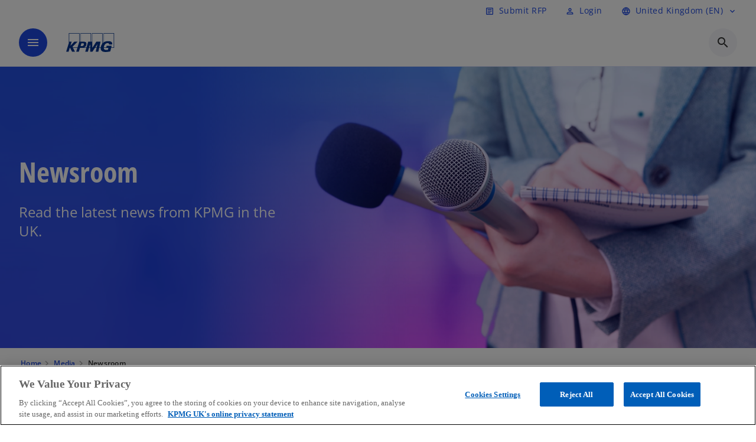

--- FILE ---
content_type: text/html;charset=utf-8
request_url: https://kpmg.com/uk/en/media/press-releases.html
body_size: 19845
content:
<!DOCTYPE HTML>
<html lang="en-GB" dir="ltr">
<head>
	<meta http-equiv="content-type" content="text/html" charset="UTF-8"/>
	<meta http-equiv="content-encoding" content="text/html"/>
	<meta charset="utf-8" class="chrome"/>
	<meta http-equiv="X-UA-Compatible" content="IE=edge,chrome=1"/>
	<meta http-equiv="content-language" content="en-GB"/>

	<script defer="defer" type="text/javascript" src="https://rum.hlx.page/.rum/@adobe/helix-rum-js@%5E2/dist/rum-standalone.js" data-routing="program=92310,environment=1046541,tier=publish"></script>
<link rel="preconnect" href="https://assets.kpmg.com" crossorigin=""/>

	<link rel="preload" as="font" type="font/woff2" href="/etc.clientlibs/kpmg/clientlibs/clientlib-site/resources/fonts/OpenSans/OpenSans-Regular.ttf" crossorigin/>
	<link rel="preload" as="font" type="font/woff2" href="/etc.clientlibs/kpmg/clientlibs/clientlib-site/resources/fonts/OpenSans/OpenSans-Regular.woff2" crossorigin/>
	<link rel="preload" as="font" type="font/woff2" href="/etc.clientlibs/kpmg/clientlibs/clientlib-site/resources/fonts/OpenSans/OpenSans-Medium.ttf" crossorigin/>
	<link rel="preload" as="font" type="font/woff2" href="/etc.clientlibs/kpmg/clientlibs/clientlib-site/resources/fonts/OpenSans/OpenSans-Medium.woff2" crossorigin/>
	<link rel="preload" as="font" type="font/woff2" href="/etc.clientlibs/kpmg/clientlibs/clientlib-site/resources/fonts/OpenSans/OpenSans-Medium.ttf" crossorigin/>
	<link rel="preload" as="font" type="font/woff2" href="/etc.clientlibs/kpmg/clientlibs/clientlib-site/resources/fonts/Material_Icons/MaterialIcons-Regular.woff2" crossorigin/>
	<link rel="preload" as="font" type="font/woff2" href="/etc.clientlibs/kpmg/clientlibs/clientlib-site/resources/fonts/Material_Icons/MaterialIcons-Regular.ttf" crossorigin/>
	<link rel="preload" as="font" type="font/woff2" href="/etc.clientlibs/kpmg/clientlibs/clientlib-site/resources/fonts/OpenSans_Condensed/OpenSans_Condensed-Regular.woff2" crossorigin/>
	<link rel="preload" as="font" type="font/woff2" href="/etc.clientlibs/kpmg/clientlibs/clientlib-site/resources/fonts/OpenSans_Condensed/OpenSans_Condensed-Regular.ttf" crossorigin/>

	<link rel="icon" type="image/png" sizes="32x32" href="/etc.clientlibs/kpmg/clientlibs/clientlib-site/resources/images/favicons/favicon-32x32.png"/>
	<link rel="icon" type="image/png" sizes="16x16" href="/etc.clientlibs/kpmg/clientlibs/clientlib-site/resources/images/favicons/favicon-16x16.png"/>

	<link rel="icon" type="image/x-icon" href="/etc.clientlibs/kpmg/clientlibs/clientlib-site/resources/images/favicons/favicon.ico"/>

	<link rel="icon" type="image/svg+xml" sizes="96x96" href="/etc.clientlibs/kpmg/clientlibs/clientlib-site/resources/images/favicons/favicon-96x96.svg"/>
	<link rel="icon" type="image/svg+xml" sizes="32x32" href="/etc.clientlibs/kpmg/clientlibs/clientlib-site/resources/images/favicons/favicon-32x32.svg"/>
	<link rel="icon" type="image/svg+xml" sizes="16x16" href="/etc.clientlibs/kpmg/clientlibs/clientlib-site/resources/images/favicons/favicon-16x16.svg"/>

     
	<link rel="apple-touch-icon" sizes="180x180" href="/etc.clientlibs/kpmg/clientlibs/clientlib-site/resources/images/favicons/apple-touch-icon-180x180.png"/>
	<link rel="apple-touch-icon" sizes="167x167" href="/etc.clientlibs/kpmg/clientlibs/clientlib-site/resources/images/favicons/apple-touch-icon-167x167.png"/>
	<link rel="apple-touch-icon" sizes="152x152" href="/etc.clientlibs/kpmg/clientlibs/clientlib-site/resources/images/favicons/apple-touch-icon-152x152.png"/>
	<link rel="apple-touch-icon" sizes="120x120" href="/etc.clientlibs/kpmg/clientlibs/clientlib-site/resources/images/favicons/apple-touch-icon-120x120.png"/>
	<link rel="apple-touch-icon" sizes="76x76" href="/etc.clientlibs/kpmg/clientlibs/clientlib-site/resources/images/favicons/apple-touch-icon-76x76.png"/>
	<link rel="apple-touch-icon" sizes="60x60" href="/etc.clientlibs/kpmg/clientlibs/clientlib-site/resources/images/favicons/apple-touch-icon-60x60.png"/>
	<link rel="apple-touch-icon" href="/etc.clientlibs/kpmg/clientlibs/clientlib-site/resources/images/favicons/apple-touch-icon.png"/>


	<link rel="icon" type="image/svg+xml" sizes="512x512" href="/etc.clientlibs/kpmg/clientlibs/clientlib-site/resources/images/favicons/android-chrome-512x512.svg"/>
	<link rel="icon" type="image/svg+xml" sizes="192x192" href="/etc.clientlibs/kpmg/clientlibs/clientlib-site/resources/images/favicons/android-chrome-192x192.svg"/>
	<link rel="icon" type="image/svg+xml" sizes="144x144" href="/etc.clientlibs/kpmg/clientlibs/clientlib-site/resources/images/favicons/android-chrome-144x144.svg"/>
	<link rel="icon" type="image/svg+xml" sizes="96x96" href="/etc.clientlibs/kpmg/clientlibs/clientlib-site/resources/images/favicons/android-chrome-96x96.svg"/>
	<link rel="icon" type="image/svg+xml" sizes="72x72" href="/etc.clientlibs/kpmg/clientlibs/clientlib-site/resources/images/favicons/android-chrome-72x72.svg"/>
	<link rel="icon" type="image/svg+xml" sizes="48x48" href="/etc.clientlibs/kpmg/clientlibs/clientlib-site/resources/images/favicons/android-chrome-48x48.svg"/>
	<link rel="icon" type="image/svg+xml" sizes="36x36" href="/etc.clientlibs/kpmg/clientlibs/clientlib-site/resources/images/favicons/android-chrome-36x36.svg"/>

	<meta property="og:type" content="website"/>
	<meta property="og:url" content="https://kpmg.com/uk/en/media/press-releases.html"/>
	<meta property="og:title" content="press-releases"/>
	<meta property="og:description" content="Read the latest news from KPMG in the UK."/>
	<meta property="og:site_name" content="KPMG"/>
	<meta property="og:image" content="/content/dam/kpmgsites/uk/images/2022/09/press-release.png"/>
	<meta property="og:locale"/>
	
	<meta name="keywords" content="Mid-market,Middle market,Privately held company"/>
	<meta property="twitter:url" content="https://kpmg.com/uk/en/media/press-releases.html"/>
	<meta property="twitter:title" content="press-releases"/>
	<meta property="twitter:description" content="Read the latest news from KPMG in the UK."/>
	<meta property="twitter:creator" content="@KPMG"/>
	<meta property="twitter:card" content="summary_large_image"/>
	<meta property="twitter:image" content="/content/dam/kpmgsites/uk/images/2022/09/press-release.png"/>
		<script type="text/javascript">
			window.kpmgPath = window.location.pathname.toLowerCase();
            var preferredSite = '';
            function getCookie(cname) {
                var name = cname + "=";
                var cArray = document.cookie.split(';');
                for(var i = 0; i < cArray.length; i++) {
                    var c = cArray[i];
                    while (c.charAt(0) == ' ') {
                        c = c.substring(1);
                    }
                    if (c.indexOf(name) == 0) {
                        preferredSite = c.substring(name.length, c.length);
                        preferredSite = preferredSite.indexOf(".html") > -1 ? preferredSite : "";
                        return true;
                    }
                }
            }
            if(window.kpmgPath === "/xx/en.html" && document.referrer === "" ) {
                getCookie("g_redirect");
                if( preferredSite.length > 0 && preferredSite !== "/xx/en.html") {
                    var geoUserSite = encodeURI(preferredSite)
                    console.log("datageo:",geoUserSite);
                    window.location = geoUserSite;
                }
            }</script>
	
    
    <script type="application/ld+json">
		{
  "@context" : "https://schema.org/",
  "@graph" : [ {
    "@type" : "Corporation",
    "@id" : "https://kpmg.com/uk#corporation",
    "url" : "https://kpmg.com/uk/en#home",
    "name" : "KPMG. Make the Difference.",
    "description" : "Our trusted approach combines practical insights, cutting-edge tech, and deep industry expertise to transform businesses and uncover opportunities.",
    "image" : "/content/dam/kpmgsites/uk/images/2025/10/mtd-campaign-mobile-new-2.png",
    "logo" : {
      "@type" : "ImageObject",
      "url" : "https://assets.kpmg.com/is/image/kpmg/kpmg-logo-1",
      "width" : "77",
      "height" : "30"
    },
    "address" : { }
  }, {
    "@type" : "WebSite",
    "@id" : "https://kpmg.com/uk#website",
    "url" : "https://kpmg.com/uk/en#home",
    "name" : "KPMG. Make the Difference.",
    "inLanguage" : "en"
  }, {
    "@context" : "https://schema.org",
    "@type" : "WebPage",
    "name" : "Newsroom",
    "url" : "https://kpmg.com/uk/en/media/press-releases.html",
    "description" : "Read the latest news from KPMG in the UK.",
    "publisher" : {
      "@type" : "Corporation",
      "name" : "KPMG",
      "logo" : {
        "@type" : "ImageObject",
        "url" : "https://assets.kpmg.com/is/image/kpmg/kpmg-logo-1"
      }
    },
    "mainEntityOfPage" : {
      "@type" : "WebSite",
      "name" : "KPMG",
      "url" : "https://kpmg.com/uk/en#home"
    },
    "potentialAction" : {
      "@type" : "SearchAction",
      "target" : "https://www.kpmg.com/search?q={search_term_string}",
      "query-input" : "required name=search_term_string"
    }
  }, {
    "@type" : "Corporation",
    "@id" : "https://kpmg.com/uk#organization",
    "name" : "KPMG. Make the Difference.",
    "logo" : {
      "@type" : "ImageObject",
      "url" : "https://assets.kpmg.com/is/image/kpmg/kpmg-logo-1",
      "width" : "77",
      "height" : "30"
    },
    "parentOrganization" : {
      "@id" : "https://kpmg.com/uk#corporation"
    }
  } ]
}
	</script>
	
	
    <meta charset="UTF-8"/>
    <title>Newsroom | KPMG UK</title>
    
    <meta name="description" content="Read the latest news from KPMG in the UK."/>
    <meta name="template" content="page-content"/>
    <meta name="viewport" content="width=device-width, initial-scale=1"/>
    

    
    
<link rel="canonical" href="https://kpmg.com/uk/en/media/press-releases.html"/>

    




    
    

    

	
  



		
       <script type="text/plain" class="optanon-category-C0003" src="//assets.adobedtm.com/9ff0694f1438/dd433ce7efb6/launch-5b72ccf8a16a.min.js" async></script>

    
    <script src="/etc.clientlibs/kpmg/clientlibs/clientlib-dependencies.lc-d41d8cd98f00b204e9800998ecf8427e-lc.min.js"></script>


    
        
    <link rel="stylesheet" href="/etc.clientlibs/kpmg/clientlibs/clientlib-base.lc-bee0a8382ad36e345dda31b92379d226-lc.min.css" type="text/css">
<link rel="stylesheet" href="/etc.clientlibs/kpmg/clientlibs/clientlib-dependencies.lc-d41d8cd98f00b204e9800998ecf8427e-lc.min.css" type="text/css">
<link rel="stylesheet" href="/etc.clientlibs/kpmg/clientlibs/clientlib-site.lc-501a1011940465548bfcaf2f17e6ef7e-lc.min.css" type="text/css">


    
    
    
    
    
    
    
    <script async src="/etc.clientlibs/core/wcm/components/commons/datalayer/v1/clientlibs/core.wcm.components.commons.datalayer.v1.lc-70264651675213ed7f7cc5a02a00f621-lc.min.js"></script>



    
    

	
	  		
		<!-- One Trust Enabled Start (One Trust Script)-->
		
			<!-- OneTrust Cookies Consent Notice start for kpmg.com/uk -->
<script src="https://collection.kpmg.com/scripttemplates/otSDKStub.js" type="text/javascript" charset="UTF-8" data-domain-script="01954843-b95c-7e65-aa13-8b83d380eccb"></script>
<script type="text/javascript">
    document.addEventListener("oneTrustEvent", function()
     {
      if (Optanon && typeof Optanon.IsAlertBoxClosed === 'function' && Optanon.IsAlertBoxClosed() && !OptanonActiveGroups.includes("C0003")) {
        var pageName = document.title;
        var g = encodeURIComponent(window.location.href); 
        var v7 = encodeURIComponent(window.location.href);
        var v145 = "opted-out";
        var v146 = " anonymous";
        var server = "kpmg.com";
        var events = "event155"; 
        var rsid = "kpmgtotalaem"; 
        var img = document.createElement('img');
        img.src =
        'https://smetrics.kpmg.com/b/ss/' + rsid + '/1/JS-2.25.0/s' +
        '?AQB=1' +
        '&pageName=' + encodeURIComponent(pageName) +
        '&g=' + g +
        '&server=' + encodeURIComponent(server) +
        '&events=' + encodeURIComponent(events) +
        '&v7=' + g +
        '&v145=' + encodeURIComponent(v145) +
        '&v146=' + encodeURIComponent(v146) +
        '&AQE=1';
        img.width = 1;
        img.height = 1;
        img.style.display = 'none';
        document.body.appendChild(img);
    }
  });
 
</script>
<!-- OneTrust Cookies Consent Notice end for kpmg.com/uk -->
			<script type="text/javascript">
				var oneTrustEnabled = true;
				/* OneTrust Script - Start  * OptanonWrapper function will be called by OneTrust after the page load
				* This has to be placed after OneTrust script in the order
				*/
				function OptanonWrapper() {
					var evt = document.createEvent("CustomEvent"), cookiesSettingsButton = document.getElementById('ot-sdk-btn');
					evt.initCustomEvent('oneTrustEvent', false, false, {activeGroups: OptanonActiveGroups, groups: Optanon.GetDomainData()});
					document.dispatchEvent(evt);
					window.oneTrustObj = window.oneTrustObj || {};
					window.oneTrustObj.isScriptLoaded = true;
	
					//Show the Cookie-Settings button at the bottom only after User provides the consent
					if(Optanon  && typeof Optanon.IsAlertBoxClosed === 'function'  && Optanon.IsAlertBoxClosed()  && cookiesSettingsButton !== null) {
						cookiesSettingsButton.style.display = "block";
					}
				}
			</script>
		

		<!-- One Trust Enabled End (One Trust Script)-->
		<!-- One Trust Disabled Start (One Trust Script)-->
		
		<!-- One Trust Disabled End (One Trust Script)-->
		
	    <!-- Common Header Scripts -->
		
				<!-- Google Tag Manager -->
<script>(function(w,d,s,l,i){w[l]=w[l]||[];w[l].push({'gtm.start':
new Date().getTime(),event:'gtm.js'});var f=d.getElementsByTagName(s)[0],
j=d.createElement(s),dl=l!='dataLayer'?'&l='+l:'';j.async=true;j.src=
'https://www.googletagmanager.com/gtm.js?id='+i+dl;f.parentNode.insertBefore(j,f);
})(window,document,'script','dataLayer','GTM-P7T59NZQ');</script>
<!-- End Google Tag Manager -->
		
				<!--Alphix Tag - Alphix Solutions-->
<script async src="https://fml-x.com/load/7cc626fa-145a-45e3-aceb-88e63862876e">
</script>
		
		<!-- Page Header Scripts -->
		
	
</head>
<body class="page basicpage" id="page-c70a4f62f2" data-cmp-link-accessibility-enabled data-cmp-link-accessibility-text="opens in a new tab" data-cmp-data-layer-enabled data-country-name="United Kingdom">

	  
    
        <div class="cmp-ppc-sticky" data-cmp-ppc-alert-banner>  
            <span class="material-icons-outlined">
                error
            </span>
            <div class="cmp-ppc-sticky__message">
                Subscriptions are not available for this site while you are logged into your current account.
            </div>
            <span data-close-button="" role="button" tabindex="0" aria-label="Dismiss" class="material-icons-outlined close-icon">close</span>
        </div>
    

	  
    


	<script>
		window.adobeDataLayer = window.adobeDataLayer || [];
		const [page,{id:pageId}] = JSON.parse("[{\x22page\u002Dc70a4f62f2\x22:{\x22xdm:language\x22:\x22en\u002DGB\x22,\x22publisher\x22:\x22uk\u002Den\u002Dcorporate communications\x22,\x22country\x22:\x22uk\x22,\x22dc:description\x22:\x22Read the latest news from KPMG in the UK.\x22,\x22repo:path\x22:\x22\/content\/kpmgpublic\/uk\/en\/media\/press\u002Dreleases.html\x22,\x22dc:title\x22:\x22Newsroom\x22,\x22xdm:tags\x22:[],\x22expiryDate\x22:\x2212\/30\/2099\x22,\x22repo:modifyDate\x22:\x222025\u002D03\u002D28T14:53:35Z\x22,\x22pageName\x22:\x22uk:en:media:press\u002Dreleases\x22,\x22issueDate\x22:\x22\x22,\x22subCategory3\x22:\x22\x22,\x22xdm:template\x22:\x22\/conf\/kpmg\/settings\/wcm\/templates\/page\u002Dcontent\x22,\x22subCategory1\x22:\x22press\u002Dreleases\x22,\x22subCategory2\x22:\x22\x22,\x22effectiveDate\x22:\x22\x22,\x22primaryCategory\x22:\x22media\x22,\x22@type\x22:\x22core\/wcm\/components\/page\/v3\/page\x22}},{\"id\":\"page\u002Dc70a4f62f2\"}]");
		if(localStorage.getItem("userlogout")){
			localStorage.removeItem("userlogout");
			page[pageId]["dc:title"] = "logout successful"
		 	page[pageId]["loginStatus"] = "logged-out"
		}
		adobeDataLayer.push({
			page,
			event:'cmp:show',
			eventInfo: {
				path: 'page.page\u002Dc70a4f62f2'
			}
		});
	</script>


	




	
<div class="root container responsivegrid">

    
    
    
    <div id="container-8ed648c1d1" class="cmp-container">
        
        <header class="experiencefragment">
<div id="experiencefragment-f1a3effce8" class="cmp-experiencefragment cmp-experiencefragment--header">


    
    <div id="container-5af48bb087" class="cmp-container">
        


<div class="aem-Grid aem-Grid--12 aem-Grid--default--12 ">
    
    <div class="header-v2 header aem-GridColumn aem-GridColumn--default--12">
  <div class="cmp-header cmp-header-v2" data-cmp-header>
    <a class="skipnav" href="#kpmg-accessibility-main">
  
  
    Skip to main content
  
</a>

    
    
    
    
    
  
  
  
  

  <div class="cmp-menu-item-bar" role="header" id="kpmg-accessibility-header" data-cmp-menu-item-bar-mobile="false">
    <div class="cmp-menu-item-bar--container">
      <div class="cmp-menu-item-bar--inner rfp">
        
          <div class="cmp-menu-item">
  <a id="menu-item-a656ed0d6f" class="cmp-menu-item__inner" data-cmp-clickable data-cmp-data-layer="{&#34;menu-item-a656ed0d6f&#34;:{&#34;@type&#34;:&#34;kpmg/components/navigation/header/menu-item&#34;,&#34;repo:modifyDate&#34;:&#34;2025-04-14T10:10:29Z&#34;,&#34;dc:title&#34;:&#34;Submit RFP&#34;,&#34;xdm:linkURL&#34;:&#34;/uk/en/misc/rfp-form.html&#34;}}" href="/uk/en/misc/rfp-form.html">
    
    <span class="cmp-menu-item__icon cmp-menu-item__icon--article" aria-hidden="true">article</span>

    <div class="cmp-menu-item__label">
      Submit RFP
    </div>
  </a>
</div>

        
        
          
    <div class="cmp-ppc-navigation cmp-menu-item">
        <div class="ppc-loading-spinner-container">
            <div class="loading-spinner">
              <h4>Loading</h4>
              <h6>The page is loading.</h6>
              <div class="loading-spinner__icon"></div>
              <p>Please wait...</p>
            </div>
        </div>
    
    	
            <a type="button" class="cmp-ppc-navigation__userlogin cmp-menu-item__inner" aria-label="Login" data-cmp-clickable="true" data-cmp-data-layer="{&#34;ppc-navigation-8ce7fc43ed&#34;:{&#34;parentId&#34;:&#34;ppc-navigation&#34;,&#34;@type&#34;:&#34;kpmg/components/navigation/header/ppc-navigation&#34;,&#34;dc:title&#34;:&#34;Login&#34;,&#34;xdm:linkURL&#34;:&#34;https://kpmg.com/uk/en/user/login.html&#34;}}" aria-expanded="false" href="https://kpmg.com/uk/en/user/login.html">
                
    <span class="cmp-menu-item__icon cmp-menu-item__icon--perm_identity" aria-hidden="true">perm_identity</span>

                <div class="cmp-menu-item__label">Login</div>
            </a>
        
        
        <button type="button" class="cmp-ppc-navigation__loggedin cmp-menu-item__inner" aria-label="My KPMG" data-cmp-clickable="true" data-cmp-data-layer="{&#34;ppc-navigation-334359b90e&#34;:{&#34;parentId&#34;:&#34;ppc-navigation&#34;,&#34;@type&#34;:&#34;kpmg/components/navigation/header/ppc-navigation&#34;,&#34;dc:title&#34;:&#34;My KPMG&#34;,&#34;xdm:linkURL&#34;:&#34;#&#34;}}" aria-expanded="false" aria-haspopup="true">
            
    <span class="cmp-menu-item__icon cmp-menu-item__icon--perm_identity" aria-hidden="true">perm_identity</span>

            <div class="cmp-menu-item__label"></div>
   		</button>
        <nav class="cmp-ppc-navigation__nav">
            <button class="cmp-ppc-navigation__nav-close">
                <span class="material-icons-outlined">close</span>
            </button>
            <ul class="">
                <li>
                    <div class="" data-link-type="preferenceManagement">
                        
                        
                            <a class="cmp-menu-link__inner" data-cmp-data-layer="{&#34;ppc-navigation-95e0b79713&#34;:{&#34;parentId&#34;:&#34;ppc-navigation&#34;,&#34;@type&#34;:&#34;kpmg/components/navigation/header/ppc-navigation/item&#34;,&#34;dc:title&#34;:&#34;Preferences&#34;,&#34;xdm:linkURL&#34;:&#34;https://kpmg.com/uk/en/user/preference-management.html&#34;}}" data-cmp-clickable="" data-cmp-menu-link="sectionNav" href="https://kpmg.com/uk/en/user/preference-management.html">
                                <div class="cmp-menu-link__inner--label">Preferences</div>
                            </a>
                        
                    </div>
                </li>
            
                <li>
                    <div class="" data-link-type="profile">
                        
                        
                            <a class="cmp-menu-link__inner" data-cmp-data-layer="{&#34;ppc-navigation-38db0c3d85&#34;:{&#34;parentId&#34;:&#34;ppc-navigation&#34;,&#34;@type&#34;:&#34;kpmg/components/navigation/header/ppc-navigation/item&#34;,&#34;dc:title&#34;:&#34;Profile&#34;,&#34;xdm:linkURL&#34;:&#34;https://kpmg.com/uk/en/user/profile.html&#34;}}" data-cmp-clickable="" data-cmp-menu-link="sectionNav" href="https://kpmg.com/uk/en/user/profile.html">
                                <div class="cmp-menu-link__inner--label">Profile</div>
                            </a>
                        
                    </div>
                </li>
            
                <li>
                    <div class="" data-link-type="logout">
                        
                            <button class="cmp-menu-link__inner" data-cmp-data-layer="{&#34;ppc-navigation-03501e0525&#34;:{&#34;parentId&#34;:&#34;ppc-navigation&#34;,&#34;@type&#34;:&#34;kpmg/components/navigation/header/ppc-navigation/item&#34;,&#34;dc:title&#34;:&#34;Logout&#34;,&#34;xdm:linkURL&#34;:&#34;https://launch.kpmg.com/#.html&#34;}}" data-cmp-clickable="" data-cmp-menu-link="sectionNav">
                                <div class="cmp-menu-link__inner--label">Logout</div>
                            </button>
                        
                        
                    </div>
                </li>
            </ul>
        </nav>
    </div>


        
        
          

        
        
          <div class="cmp-lang-selector">
  <button type="button" id="lang-selector-3f31e6dc35" class="cmp-lang-selector__toggle-btn cmp-menu-item__inner" data-cmp-clickable data-cmp-data-layer="{&#34;lang-selector-334359b90e&#34;:{&#34;parentId&#34;:&#34;lang-selector&#34;,&#34;@type&#34;:&#34;kpmg/components/navigation/header/lang-selector&#34;,&#34;dc:title&#34;:&#34;United Kingdom (EN)&#34;,&#34;xdm:linkURL&#34;:&#34;#&#34;}}" aria-haspopup="dialog">
    
    <span class="cmp-lang-selector__icon cmp-lang-selector__icon--language" aria-hidden="true">language</span>

    <div class="cmp-lang-selector__label">
      United Kingdom (EN)
    </div>
    <span class="material-icons-outlined cmp-lang-selector__chevron-icon" aria-hidden="true">
      expand_more
    </span>
  </button>
</div>

        
      </div>
    </div>
  </div>

    
  <div data-cmp-langselector="side-navbar" class="language-selector__side-navbar">
    <div class="language-selector__mobile-close">
      <button data-cmp-langselector="close-btn" data-cmp-clickable="true" class="language-selector__mobile-close--btn">
        <span class="material-icons-outlined">close</span>
      </button>
    </div>
    <div class="language-selector__container">
      <ul class="country-list country-list--short" data-cmp-langselector="language-selector"></ul>
      <div class="cmp-form-text">
        <label for="filter-search-input">Search</label>
        <input class="cmp-form-text__text" data-cmp-hook-form-text="input" type="text" id="filter-search-input" placeholder="Enter Keywords ..." name="filter-search-input" aria-describedby="enter keywords" data-cmp-langselector="filter-search-input"/>
        <button class="material-icons-outlined input-cancel" data-cmp-langselector="filter-cancel">
          cancel
        </button>
      </div>
      <div class="filter-message" aria-live="polite" aria-atomic="true" data-cmp-langselector="filter-message" data-message="Data not found"></div>
      <div class="contry-list-container">
        <div class="sr-only country-list--count" aria-live="polite" aria-atomic="true" data-message="Results found"></div>
        <ul class="country-list country-list--all" data-cmp-langselector="list-of-all-countries"></ul>
      </div>
    </div>
  </div>



    
      
      <div id="kpmg-accessibility-nav" role="navigation" class="cmp-header__main-nav-bar" data-cmp-header-main-nav-bar>
        <div class="cmp-header__main-nav-bar--container">
          <div class="cmp-header__main-nav-bar--inner">
            <div class="cmp-header__main-nav-bar--column">
              
              <div class="cmp-mobile-toggle">
  <button data-cmp-mobile-toggle type="button" class="cmp-mobile-toggle__inner" aria-label="main menu" aria-expanded="false" aria-controls="mobile-menu">
    <span class="cmp-mobile-toggle__icon" aria-hidden="true">menu</span>
  </button>
</div>

              
              
                <div class="cmp-logo" id="logo-337b325125" data-cmp-is="image" data-cmp-src="/content/experience-fragments/kpmgpublic/uk/en/site/header/master/_jcr_content/root/header_v2_copy/logo.coreimg{.width}.svg/1753795529294/logo.svg" data-asset-id="91d5edf5-6bca-4de3-ba73-0118f5778c08" data-cmp-filereference="/content/dam/kpmgsites/uk/images/logo.svg" data-cmp-data-layer="{&#34;logo-337b325125&#34;:{&#34;@type&#34;:&#34;kpmg/components/navigation/header/logo&#34;,&#34;repo:modifyDate&#34;:&#34;2025-07-29T13:25:04Z&#34;,&#34;xdm:linkURL&#34;:&#34;/uk/en.html&#34;,&#34;image&#34;:{&#34;repo:id&#34;:&#34;91d5edf5-6bca-4de3-ba73-0118f5778c08&#34;,&#34;repo:modifyDate&#34;:&#34;2025-07-29T13:25:29Z&#34;,&#34;@type&#34;:&#34;image/svg+xml&#34;,&#34;repo:path&#34;:&#34;/content/dam/kpmgsites/uk/images/logo.svg&#34;}}}" data-cmp-hook-image="imageV3" itemscope itemtype="http://schema.org/ImageObject">
     <div class="cmp-logo__inner">
          <a class="cmp-logo__link" data-cmp-clickable href="/uk/en.html">
               <img src="/content/experience-fragments/kpmgpublic/uk/en/site/header/master/_jcr_content/root/header_v2_copy/logo.coreimg.svg/1753795529294/logo.svg" loading="lazy" class="cmp-logo__image" itemprop="contentUrl" width="100" height="100" alt="KPMG"/>
          </a>
     </div>
    
    
    <script type="application/ld+json">
          {
  "@context" : "https://schema.org",
  "@type" : "ImageObject",
  "url" : "https://kpmg.com/content/experience-fragments/kpmgpublic/uk/en/site/header/master/_jcr_content/root/header_v2_copy/logo.coreimg.svg/1753795529294/logo.svg.html",
  "creator" : {
    "@type" : "Corporation",
    "name" : "KPMG International Limited"
  },
  "contentUrl" : "https://kpmg.com/content/experience-fragments/kpmgpublic/uk/en/site/header/master/_jcr_content/root/header_v2_copy/logo.coreimg.svg/1753795529294/logo.svg.html",
  "copyrightNotice" : "KPMG International Limited",
  "potentialAction" : {
    "@type" : "ViewAction",
    "url" : "https://kpmg.com/content/experience-fragments/kpmgpublic/uk/en/site/header/master/_jcr_content/root/header_v2_copy/logo.coreimg.svg/1753795529294/logo.svg.html",
    "target" : {
      "@type" : "EntryPoint",
      "urlTemplate" : "https://kpmg.com/content/experience-fragments/kpmgpublic/uk/en/site/header/master/_jcr_content/root/header_v2_copy/logo.coreimg.svg/1753795529294/logo.svg.html"
    }
  }
}
     </script>
</div>

    

              
            </div>

            <div class="cmp-header__main-nav-bar--column" data-cmp-header-main-nav>
              
                
  
  <nav class="cmp-main-nav" data-cmp-main-nav>
    
    <div class="cmp-main-nav__mobile-header" data-cmp-main-nav-mobile-header>
      <div class="cmp-main-nav__mobile-header-container">
        
        <button class="cmp-main-nav__mobile-header-close" data-cmp-main-nav-mobile-header-close aria-label="Close">
          <span class="material-icons-outlined">close</span>
        </button>

        
        
          <div class="cmp-logo" id="logo-337b325125" data-cmp-is="image" data-cmp-src="/content/experience-fragments/kpmgpublic/uk/en/site/header/master/_jcr_content/root/header_v2_copy/logo.coreimg{.width}.svg/1753795529294/logo.svg" data-asset-id="91d5edf5-6bca-4de3-ba73-0118f5778c08" data-cmp-filereference="/content/dam/kpmgsites/uk/images/logo.svg" data-cmp-data-layer="{&#34;logo-337b325125&#34;:{&#34;@type&#34;:&#34;kpmg/components/navigation/header/logo&#34;,&#34;repo:modifyDate&#34;:&#34;2025-07-29T13:25:04Z&#34;,&#34;xdm:linkURL&#34;:&#34;/uk/en.html&#34;,&#34;image&#34;:{&#34;repo:id&#34;:&#34;91d5edf5-6bca-4de3-ba73-0118f5778c08&#34;,&#34;repo:modifyDate&#34;:&#34;2025-07-29T13:25:29Z&#34;,&#34;@type&#34;:&#34;image/svg+xml&#34;,&#34;repo:path&#34;:&#34;/content/dam/kpmgsites/uk/images/logo.svg&#34;}}}" data-cmp-hook-image="imageV3" itemscope itemtype="http://schema.org/ImageObject">
     <div class="cmp-logo__inner">
          <a class="cmp-logo__link" data-cmp-clickable href="/uk/en.html">
               <img src="/content/experience-fragments/kpmgpublic/uk/en/site/header/master/_jcr_content/root/header_v2_copy/logo.coreimg.svg/1753795529294/logo.svg" loading="lazy" class="cmp-logo__image" itemprop="contentUrl" width="100" height="100" alt="KPMG"/>
          </a>
     </div>
    
    
    <script type="application/ld+json">
          {
  "@context" : "https://schema.org",
  "@type" : "ImageObject",
  "url" : "https://kpmg.com/content/experience-fragments/kpmgpublic/uk/en/site/header/master/_jcr_content/root/header_v2_copy/logo.coreimg.svg/1753795529294/logo.svg.html",
  "creator" : {
    "@type" : "Corporation",
    "name" : "KPMG International Limited"
  },
  "contentUrl" : "https://kpmg.com/content/experience-fragments/kpmgpublic/uk/en/site/header/master/_jcr_content/root/header_v2_copy/logo.coreimg.svg/1753795529294/logo.svg.html",
  "copyrightNotice" : "KPMG International Limited",
  "potentialAction" : {
    "@type" : "ViewAction",
    "url" : "https://kpmg.com/content/experience-fragments/kpmgpublic/uk/en/site/header/master/_jcr_content/root/header_v2_copy/logo.coreimg.svg/1753795529294/logo.svg.html",
    "target" : {
      "@type" : "EntryPoint",
      "urlTemplate" : "https://kpmg.com/content/experience-fragments/kpmgpublic/uk/en/site/header/master/_jcr_content/root/header_v2_copy/logo.coreimg.svg/1753795529294/logo.svg.html"
    }
  }
}
     </script>
</div>

    

        
      </div>
    </div>

    
    <ul class="cmp-main-nav__main-menu" data-cmp-main-nav-main-menu>
      
        <li class="cmp-main-nav__main-menu--list-item" data-cmp-main-nav-list-item>
          
          
  
  

  
  
    
    
  <div class="cmp-menu-link cmp-menu-link--level-one  ">
    
    

    
    

    
    <button class="cmp-menu-link__inner " type="button" data-cmp-data-layer="{&#34;main-nav-link-d3208eeac8&#34;:{&#34;parentId&#34;:&#34;main-nav-3767ff1775&#34;,&#34;@type&#34;:&#34;kpmg/components/navigation/header/main-nav&#34;,&#34;dc:title&#34;:&#34;Insights&#34;}}" data-cmp-clickable data-cmp-menu-link="levelOne" aria-expanded="false" aria-haspopup="true">
      <div class="cmp-menu-link__inner--label">
        
        
        
          
            Insights
          
          
          
          
        
        
        
        
      </div>
      <span aria-hidden="true" class="cmp-menu-link__inner--icon"></span>
    </button>
  </div>

    <nav class="cmp-sub-menu cmp-sub-menu__has-level-three" data-cmp-sub-menu>
      <div class="cmp-sub-menu__container">
        
        <button class="cmp-sub-menu__back-button" data-cmp-sub-menu-back>
          <span aria-hidden="true" class="cmp-sub-menu__back-button-icon"></span>
          <div class="cmp-sub-menu__back-button-label">
            Main menu
          </div>
        </button>
        
          
  
  
  <section class="cmp-sub-menu__section  cmp-sub-menu__section--level-three cmp-sub-menu__section--level-three-two-column">
    <div class="cmp-sub-menu__section-heading">
      <span class="cmp-sub-menu__section-heading--text">
        
          Insights
        
        
      </span>

      <a class="cmp-sub-menu__section-heading--link" data-cmp-data-layer="{&#34;main-nav-link-0292f46d59&#34;:{&#34;parentId&#34;:&#34;main-nav-3767ff1775&#34;,&#34;@type&#34;:&#34;kpmg/components/navigation/header/main-nav&#34;,&#34;dc:title&#34;:&#34;Insights_View more&#34;,&#34;xdm:linkURL&#34;:&#34;/uk/en/insights.html&#34;}}" data-cmp-clickable href="/uk/en/insights.html">View more<span class="material-icons-outlined"></span></a>
    </div>

    <nav class="cmp-sub-menu__section-nav cmp-sub-menu__section-nav--level-two">
      <ul>
        <li class="cmp-sub-menu__level-two--all-link">
          
  <div class="cmp-menu-link cmp-menu-link--level-two ">
    
    

    
    

    
    <a class="cmp-menu-link__inner " data-cmp-data-layer="{&#34;main-nav-link-d3208eeac8&#34;:{&#34;parentId&#34;:&#34;main-nav-3767ff1775&#34;,&#34;@type&#34;:&#34;kpmg/components/navigation/header/main-nav&#34;,&#34;dc:title&#34;:&#34;Insights&#34;}}" data-cmp-clickable href="/uk/en/insights.html">
      <div class="cmp-menu-link__inner--label">
        All
        
        
          
            Insights
          
          
          
          
        
        
        
        
      </div>
      
    </a>
  </div>

        </li>
        
          
          <li>
            
  <div class="cmp-menu-link cmp-menu-link--level-two ">
    
    

    
    

    
    <a class="cmp-menu-link__inner " data-cmp-data-layer="{&#34;main-nav-link-8c6a96e0ac&#34;:{&#34;parentId&#34;:&#34;main-nav-3767ff1775&#34;,&#34;@type&#34;:&#34;kpmg/components/navigation/header/main-nav&#34;,&#34;dc:title&#34;:&#34;Insights>Accounting and finance&#34;,&#34;xdm:linkURL&#34;:&#34;/uk/en/insights/finance.html&#34;}}" data-cmp-clickable href="/uk/en/insights/finance.html">
      <div class="cmp-menu-link__inner--label">
        
        
        
          
          
          
          
            Accounting and finance 
            
          
        
        
        
        
      </div>
      
    </a>
  </div>

            
          </li>
        
          
          <li>
            
  <div class="cmp-menu-link cmp-menu-link--level-two ">
    
    

    
    

    
    <a class="cmp-menu-link__inner " data-cmp-data-layer="{&#34;main-nav-link-d76cb56508&#34;:{&#34;parentId&#34;:&#34;main-nav-3767ff1775&#34;,&#34;@type&#34;:&#34;kpmg/components/navigation/header/main-nav&#34;,&#34;dc:title&#34;:&#34;Insights>AI and Machine Learning&#34;,&#34;xdm:linkURL&#34;:&#34;/uk/en/insights/ai.html&#34;}}" data-cmp-clickable href="/uk/en/insights/ai.html">
      <div class="cmp-menu-link__inner--label">
        
        
        
          
          
          
          
            AI and Machine Learning 
            
          
        
        
        
        
      </div>
      
    </a>
  </div>

            
          </li>
        
          
          <li>
            
  <div class="cmp-menu-link cmp-menu-link--level-two ">
    
    

    
    

    
    <a class="cmp-menu-link__inner " data-cmp-data-layer="{&#34;main-nav-link-34cc3a67ba&#34;:{&#34;parentId&#34;:&#34;main-nav-3767ff1775&#34;,&#34;@type&#34;:&#34;kpmg/components/navigation/header/main-nav&#34;,&#34;dc:title&#34;:&#34;Insights>Audit&#34;,&#34;xdm:linkURL&#34;:&#34;/uk/en/insights/audit.html&#34;}}" data-cmp-clickable href="/uk/en/insights/audit.html">
      <div class="cmp-menu-link__inner--label">
        
        
        
          
          
          
          
            Audit 
            
          
        
        
        
        
      </div>
      
    </a>
  </div>

            
          </li>
        
          
          <li>
            
  <div class="cmp-menu-link cmp-menu-link--level-two ">
    
    

    
    

    
    <a class="cmp-menu-link__inner " data-cmp-data-layer="{&#34;main-nav-link-aff9e22e2d&#34;:{&#34;parentId&#34;:&#34;main-nav-3767ff1775&#34;,&#34;@type&#34;:&#34;kpmg/components/navigation/header/main-nav&#34;,&#34;dc:title&#34;:&#34;Insights>Consumer&#34;,&#34;xdm:linkURL&#34;:&#34;/uk/en/insights/consumer.html&#34;}}" data-cmp-clickable href="/uk/en/insights/consumer.html">
      <div class="cmp-menu-link__inner--label">
        
        
        
          
          
          
          
            Consumer 
            
          
        
        
        
        
      </div>
      
    </a>
  </div>

            
          </li>
        
          
          <li>
            
  <div class="cmp-menu-link cmp-menu-link--level-two ">
    
    

    
    

    
    <a class="cmp-menu-link__inner " data-cmp-data-layer="{&#34;main-nav-link-83e97529c6&#34;:{&#34;parentId&#34;:&#34;main-nav-3767ff1775&#34;,&#34;@type&#34;:&#34;kpmg/components/navigation/header/main-nav&#34;,&#34;dc:title&#34;:&#34;Insights>Data and analytics&#34;,&#34;xdm:linkURL&#34;:&#34;/uk/en/insights/data.html&#34;}}" data-cmp-clickable href="/uk/en/insights/data.html">
      <div class="cmp-menu-link__inner--label">
        
        
        
          
          
          
          
            Data and analytics 
            
          
        
        
        
        
      </div>
      
    </a>
  </div>

            
          </li>
        
          
          <li>
            
  <div class="cmp-menu-link cmp-menu-link--level-two ">
    
    

    
    

    
    <a class="cmp-menu-link__inner " data-cmp-data-layer="{&#34;main-nav-link-d8f484eca5&#34;:{&#34;parentId&#34;:&#34;main-nav-3767ff1775&#34;,&#34;@type&#34;:&#34;kpmg/components/navigation/header/main-nav&#34;,&#34;dc:title&#34;:&#34;Insights>Economics&#34;,&#34;xdm:linkURL&#34;:&#34;/uk/en/insights/economics.html&#34;}}" data-cmp-clickable href="/uk/en/insights/economics.html">
      <div class="cmp-menu-link__inner--label">
        
        
        
          
          
          
          
            Economics 
            
          
        
        
        
        
      </div>
      
    </a>
  </div>

            
          </li>
        
          
          <li>
            
  <div class="cmp-menu-link cmp-menu-link--level-two ">
    
    

    
    

    
    <a class="cmp-menu-link__inner " data-cmp-data-layer="{&#34;main-nav-link-f4cb77c666&#34;:{&#34;parentId&#34;:&#34;main-nav-3767ff1775&#34;,&#34;@type&#34;:&#34;kpmg/components/navigation/header/main-nav&#34;,&#34;dc:title&#34;:&#34;Insights>Energy&#34;,&#34;xdm:linkURL&#34;:&#34;/uk/en/insights/energy.html&#34;}}" data-cmp-clickable href="/uk/en/insights/energy.html">
      <div class="cmp-menu-link__inner--label">
        
        
        
          
          
          
          
            Energy 
            
          
        
        
        
        
      </div>
      
    </a>
  </div>

            
          </li>
        
          
          <li>
            
  <div class="cmp-menu-link cmp-menu-link--level-two ">
    
    

    
    

    
    <a class="cmp-menu-link__inner " data-cmp-data-layer="{&#34;main-nav-link-2b5cd4be49&#34;:{&#34;parentId&#34;:&#34;main-nav-3767ff1775&#34;,&#34;@type&#34;:&#34;kpmg/components/navigation/header/main-nav&#34;,&#34;dc:title&#34;:&#34;Insights>Fintech&#34;,&#34;xdm:linkURL&#34;:&#34;/uk/en/insights/fintech.html&#34;}}" data-cmp-clickable href="/uk/en/insights/fintech.html">
      <div class="cmp-menu-link__inner--label">
        
        
        
          
          
          
          
            Fintech 
            
          
        
        
        
        
      </div>
      
    </a>
  </div>

            
          </li>
        
          
          <li>
            
  <div class="cmp-menu-link cmp-menu-link--level-two ">
    
    

    
    

    
    <a class="cmp-menu-link__inner " data-cmp-data-layer="{&#34;main-nav-link-89d9ce67c9&#34;:{&#34;parentId&#34;:&#34;main-nav-3767ff1775&#34;,&#34;@type&#34;:&#34;kpmg/components/navigation/header/main-nav&#34;,&#34;dc:title&#34;:&#34;Insights>Government and public services&#34;,&#34;xdm:linkURL&#34;:&#34;/uk/en/insights/government-public-services.html&#34;}}" data-cmp-clickable href="/uk/en/insights/government-public-services.html">
      <div class="cmp-menu-link__inner--label">
        
        
        
          
          
          
          
            Government and public services 
            
          
        
        
        
        
      </div>
      
    </a>
  </div>

            
          </li>
        
          
          <li>
            
  <div class="cmp-menu-link cmp-menu-link--level-two ">
    
    

    
    

    
    <a class="cmp-menu-link__inner " data-cmp-data-layer="{&#34;main-nav-link-dc49be3f6f&#34;:{&#34;parentId&#34;:&#34;main-nav-3767ff1775&#34;,&#34;@type&#34;:&#34;kpmg/components/navigation/header/main-nav&#34;,&#34;dc:title&#34;:&#34;Insights>Legal&#34;,&#34;xdm:linkURL&#34;:&#34;/uk/en/insights/legal.html&#34;}}" data-cmp-clickable href="/uk/en/insights/legal.html">
      <div class="cmp-menu-link__inner--label">
        
        
        
          
          
          
          
            Legal 
            
          
        
        
        
        
      </div>
      
    </a>
  </div>

            
          </li>
        
          
          <li>
            
  <div class="cmp-menu-link cmp-menu-link--level-two ">
    
    

    
    

    
    <a class="cmp-menu-link__inner " data-cmp-data-layer="{&#34;main-nav-link-b822889a62&#34;:{&#34;parentId&#34;:&#34;main-nav-3767ff1775&#34;,&#34;@type&#34;:&#34;kpmg/components/navigation/header/main-nav&#34;,&#34;dc:title&#34;:&#34;Insights>People and culture&#34;,&#34;xdm:linkURL&#34;:&#34;/uk/en/insights/culture.html&#34;}}" data-cmp-clickable href="/uk/en/insights/culture.html">
      <div class="cmp-menu-link__inner--label">
        
        
        
          
          
          
          
            People and culture 
            
          
        
        
        
        
      </div>
      
    </a>
  </div>

            
          </li>
        
          
          <li>
            
  <div class="cmp-menu-link cmp-menu-link--level-two ">
    
    

    
    

    
    <a class="cmp-menu-link__inner " data-cmp-data-layer="{&#34;main-nav-link-81cbe43d68&#34;:{&#34;parentId&#34;:&#34;main-nav-3767ff1775&#34;,&#34;@type&#34;:&#34;kpmg/components/navigation/header/main-nav&#34;,&#34;dc:title&#34;:&#34;Insights>Risk and regulation&#34;,&#34;xdm:linkURL&#34;:&#34;/uk/en/insights/regulatory.html&#34;}}" data-cmp-clickable href="/uk/en/insights/regulatory.html">
      <div class="cmp-menu-link__inner--label">
        
        
        
          
          
          
          
            Risk and regulation 
            
          
        
        
        
        
      </div>
      
    </a>
  </div>

            
          </li>
        
          
          <li>
            
  <div class="cmp-menu-link cmp-menu-link--level-two ">
    
    

    
    

    
    <a class="cmp-menu-link__inner " data-cmp-data-layer="{&#34;main-nav-link-0355aa3791&#34;:{&#34;parentId&#34;:&#34;main-nav-3767ff1775&#34;,&#34;@type&#34;:&#34;kpmg/components/navigation/header/main-nav&#34;,&#34;dc:title&#34;:&#34;Insights>Sustainability&#34;,&#34;xdm:linkURL&#34;:&#34;/uk/en/insights/sustainability.html&#34;}}" data-cmp-clickable href="/uk/en/insights/sustainability.html">
      <div class="cmp-menu-link__inner--label">
        
        
        
          
          
          
          
            Sustainability 
            
          
        
        
        
        
      </div>
      
    </a>
  </div>

            
          </li>
        
          
          <li>
            
  <div class="cmp-menu-link cmp-menu-link--level-two ">
    
    

    
    

    
    <a class="cmp-menu-link__inner " data-cmp-data-layer="{&#34;main-nav-link-4c39c48f70&#34;:{&#34;parentId&#34;:&#34;main-nav-3767ff1775&#34;,&#34;@type&#34;:&#34;kpmg/components/navigation/header/main-nav&#34;,&#34;dc:title&#34;:&#34;Insights>Tax&#34;,&#34;xdm:linkURL&#34;:&#34;/uk/en/insights/tax.html&#34;}}" data-cmp-clickable href="/uk/en/insights/tax.html">
      <div class="cmp-menu-link__inner--label">
        
        
        
          
          
          
          
            Tax 
            
          
        
        
        
        
      </div>
      
    </a>
  </div>

            
          </li>
        
          
          <li>
            
  <div class="cmp-menu-link cmp-menu-link--level-two ">
    
    

    
    

    
    <a class="cmp-menu-link__inner " data-cmp-data-layer="{&#34;main-nav-link-d15bbaf7f8&#34;:{&#34;parentId&#34;:&#34;main-nav-3767ff1775&#34;,&#34;@type&#34;:&#34;kpmg/components/navigation/header/main-nav&#34;,&#34;dc:title&#34;:&#34;Insights>Technology and innovation&#34;,&#34;xdm:linkURL&#34;:&#34;/uk/en/insights/technology.html&#34;}}" data-cmp-clickable href="/uk/en/insights/technology.html">
      <div class="cmp-menu-link__inner--label">
        
        
        
          
          
          
          
            Technology and innovation 
            
          
        
        
        
        
      </div>
      
    </a>
  </div>

            
          </li>
        
          
          <li>
            
  <div class="cmp-menu-link cmp-menu-link--level-two ">
    
    

    
    

    
    <a class="cmp-menu-link__inner " data-cmp-data-layer="{&#34;main-nav-link-075f5a5426&#34;:{&#34;parentId&#34;:&#34;main-nav-3767ff1775&#34;,&#34;@type&#34;:&#34;kpmg/components/navigation/header/main-nav&#34;,&#34;dc:title&#34;:&#34;Insights>US trade tariffs&#34;,&#34;xdm:linkURL&#34;:&#34;/uk/en/insights/tariffs.html&#34;}}" data-cmp-clickable href="/uk/en/insights/tariffs.html">
      <div class="cmp-menu-link__inner--label">
        
        
        
          
          
          
          
            US trade tariffs 
            
          
        
        
        
        
      </div>
      
    </a>
  </div>

            
          </li>
        
      </ul>
    </nav>
  </section>

        
        
          <div class="cmp-sub-menu__feature-section cmp-sub-menu__feature-section-three-column">
            <div class="cmp-sub-menu__feature-section--heading">
               Featured
            </div>
            <ul class="cmp-sub-menu__feature-section--items">
              
                <li class="cmp-sub-menu__feature-section--item">
                  <a data-cmp-data-layer="{&#34;main-nav-featured-link-3d83177e6d&#34;:{&#34;parentId&#34;:&#34;main-nav-3767ff1775&#34;,&#34;@type&#34;:&#34;kpmg/components/navigation/header/main-nav&#34;,&#34;dc:title&#34;:&#34;Insights>UK Economic outlook&#34;,&#34;xdm:linkURL&#34;:&#34;/content/kpmgpublic/uk/en/insights/economics/uk-economic-outlook&#34;}}" data-cmp-clickable class="cmp-sub-menu__feature-section--item-link" href="/content/kpmgpublic/uk/en/insights/economics/uk-economic-outlook">
                    <div class="cmp-sub-menu__feature-section--item-title">
                      UK Economic outlook
                    </div>
                    <div class="cmp-sub-menu__feature-section--item-description">
                      Discover the potential impact of US tariffs and the implications for the public finances.
                    </div>
                    <div class="cmp-sub-menu__feature-section--item-link-text">
                    <p class="cmp-sub-menu__feature-section--item-link-text-label">Find out more</p>
                      <span class="material-icons-outlined" aria-hidden="true"></span>
                    </div>
                  </a>
                </li>
              
                <li class="cmp-sub-menu__feature-section--item">
                  <a data-cmp-data-layer="{&#34;main-nav-featured-link-d9dc9c4ad0&#34;:{&#34;parentId&#34;:&#34;main-nav-3767ff1775&#34;,&#34;@type&#34;:&#34;kpmg/components/navigation/header/main-nav&#34;,&#34;dc:title&#34;:&#34;Insights>Budget 2025: Reforming for growth?&#34;,&#34;xdm:linkURL&#34;:&#34;/content/kpmgpublic/uk/en/budget&#34;}}" data-cmp-clickable class="cmp-sub-menu__feature-section--item-link" href="/content/kpmgpublic/uk/en/budget">
                    <div class="cmp-sub-menu__feature-section--item-title">
                      Budget 2025: Reforming for growth?
                    </div>
                    <div class="cmp-sub-menu__feature-section--item-description">
                      Stay updated with expert insights and analysis on Budget 2025.
                    </div>
                    <div class="cmp-sub-menu__feature-section--item-link-text">
                    <p class="cmp-sub-menu__feature-section--item-link-text-label">Find out more</p>
                      <span class="material-icons-outlined" aria-hidden="true"></span>
                    </div>
                  </a>
                </li>
              
            </ul>
          </div>
        
      </div>

      <button class="cmp-sub-menu__close" aria-label="Close Menu">
        <span class="material-icons-outlined" aria-hidden="true">
          expand_less
        </span>
      </button>
    </nav>
  

        </li>
      
        <li class="cmp-main-nav__main-menu--list-item" data-cmp-main-nav-list-item>
          
          
  
  

  
  
    
    
  <div class="cmp-menu-link cmp-menu-link--level-one  ">
    
    

    
    

    
    <button class="cmp-menu-link__inner " type="button" data-cmp-data-layer="{&#34;main-nav-link-ce03997e53&#34;:{&#34;parentId&#34;:&#34;main-nav-3767ff1775&#34;,&#34;@type&#34;:&#34;kpmg/components/navigation/header/main-nav&#34;,&#34;dc:title&#34;:&#34;Services&#34;}}" data-cmp-clickable data-cmp-menu-link="levelOne" aria-expanded="false" aria-haspopup="true">
      <div class="cmp-menu-link__inner--label">
        
        
        
          
          
          
            Services
          
          
        
        
        
        
      </div>
      <span aria-hidden="true" class="cmp-menu-link__inner--icon"></span>
    </button>
  </div>

    <nav class="cmp-sub-menu cmp-sub-menu__has-level-three" data-cmp-sub-menu>
      <div class="cmp-sub-menu__container">
        
        <button class="cmp-sub-menu__back-button" data-cmp-sub-menu-back>
          <span aria-hidden="true" class="cmp-sub-menu__back-button-icon"></span>
          <div class="cmp-sub-menu__back-button-label">
            Main menu
          </div>
        </button>
        
          
  
  
  <section class="cmp-sub-menu__section  cmp-sub-menu__section--level-three cmp-sub-menu__section--level-three-two-column">
    <div class="cmp-sub-menu__section-heading">
      <span class="cmp-sub-menu__section-heading--text">
        
          Services
        
        
      </span>

      <a class="cmp-sub-menu__section-heading--link" data-cmp-data-layer="{&#34;main-nav-link-bab67a5e49&#34;:{&#34;parentId&#34;:&#34;main-nav-3767ff1775&#34;,&#34;@type&#34;:&#34;kpmg/components/navigation/header/main-nav&#34;,&#34;dc:title&#34;:&#34;Services_View more&#34;,&#34;xdm:linkURL&#34;:&#34;/uk/en/services.html&#34;}}" data-cmp-clickable href="/uk/en/services.html">View more<span class="material-icons-outlined"></span></a>
    </div>

    <nav class="cmp-sub-menu__section-nav cmp-sub-menu__section-nav--level-two">
      <ul>
        <li class="cmp-sub-menu__level-two--all-link">
          
  <div class="cmp-menu-link cmp-menu-link--level-two ">
    
    

    
    

    
    <a class="cmp-menu-link__inner " data-cmp-data-layer="{&#34;main-nav-link-ce03997e53&#34;:{&#34;parentId&#34;:&#34;main-nav-3767ff1775&#34;,&#34;@type&#34;:&#34;kpmg/components/navigation/header/main-nav&#34;,&#34;dc:title&#34;:&#34;Services&#34;}}" data-cmp-clickable href="/uk/en/services.html">
      <div class="cmp-menu-link__inner--label">
        All
        
        
          
          
          
            Services
          
          
        
        
        
        
      </div>
      
    </a>
  </div>

        </li>
        
          
          <li>
            
  <div class="cmp-menu-link cmp-menu-link--level-two ">
    
    

    
    

    
    <a class="cmp-menu-link__inner " data-cmp-data-layer="{&#34;main-nav-link-b6f65fedd8&#34;:{&#34;parentId&#34;:&#34;main-nav-3767ff1775&#34;,&#34;@type&#34;:&#34;kpmg/components/navigation/header/main-nav&#34;,&#34;dc:title&#34;:&#34;Services>Advisory&#34;,&#34;xdm:linkURL&#34;:&#34;/uk/en/services/advisory.html&#34;}}" data-cmp-clickable href="/uk/en/services/advisory.html">
      <div class="cmp-menu-link__inner--label">
        
        
        
          
          
          
          
            Advisory 
            
          
        
        
        
        
      </div>
      
    </a>
  </div>

            
          </li>
        
          
          <li>
            
  <div class="cmp-menu-link cmp-menu-link--level-two ">
    
    

    
    

    
    <a class="cmp-menu-link__inner " data-cmp-data-layer="{&#34;main-nav-link-6d7a9e5f3e&#34;:{&#34;parentId&#34;:&#34;main-nav-3767ff1775&#34;,&#34;@type&#34;:&#34;kpmg/components/navigation/header/main-nav&#34;,&#34;dc:title&#34;:&#34;Services>Alliances and partnerships&#34;,&#34;xdm:linkURL&#34;:&#34;/uk/en/services/alliances.html&#34;}}" data-cmp-clickable href="/uk/en/services/alliances.html">
      <div class="cmp-menu-link__inner--label">
        
        
        
          
          
          
          
            Alliances and partnerships 
            
          
        
        
        
        
      </div>
      
    </a>
  </div>

            
          </li>
        
          
          <li>
            
  <div class="cmp-menu-link cmp-menu-link--level-two ">
    
    

    
    

    
    <a class="cmp-menu-link__inner " data-cmp-data-layer="{&#34;main-nav-link-bd2142f0ad&#34;:{&#34;parentId&#34;:&#34;main-nav-3767ff1775&#34;,&#34;@type&#34;:&#34;kpmg/components/navigation/header/main-nav&#34;,&#34;dc:title&#34;:&#34;Services>Artificial Intelligence (AI)&#34;,&#34;xdm:linkURL&#34;:&#34;/uk/en/services/ai.html&#34;}}" data-cmp-clickable href="/uk/en/services/ai.html">
      <div class="cmp-menu-link__inner--label">
        
        
        
          
          
          
          
            Artificial Intelligence (AI) 
            
          
        
        
        
        
      </div>
      
    </a>
  </div>

            
          </li>
        
          
          <li>
            
  <div class="cmp-menu-link cmp-menu-link--level-two ">
    
    

    
    

    
    <a class="cmp-menu-link__inner " data-cmp-data-layer="{&#34;main-nav-link-7d88eff784&#34;:{&#34;parentId&#34;:&#34;main-nav-3767ff1775&#34;,&#34;@type&#34;:&#34;kpmg/components/navigation/header/main-nav&#34;,&#34;dc:title&#34;:&#34;Services>Audit&#34;,&#34;xdm:linkURL&#34;:&#34;/uk/en/services/audit.html&#34;}}" data-cmp-clickable href="/uk/en/services/audit.html">
      <div class="cmp-menu-link__inner--label">
        
        
        
          
          
          
          
            Audit 
            
          
        
        
        
        
      </div>
      
    </a>
  </div>

            
          </li>
        
          
          <li>
            
  <div class="cmp-menu-link cmp-menu-link--level-two ">
    
    

    
    

    
    <a class="cmp-menu-link__inner " data-cmp-data-layer="{&#34;main-nav-link-8404d67b1c&#34;:{&#34;parentId&#34;:&#34;main-nav-3767ff1775&#34;,&#34;@type&#34;:&#34;kpmg/components/navigation/header/main-nav&#34;,&#34;dc:title&#34;:&#34;Services>Consulting&#34;,&#34;xdm:linkURL&#34;:&#34;/uk/en/services/consulting.html&#34;}}" data-cmp-clickable href="/uk/en/services/consulting.html">
      <div class="cmp-menu-link__inner--label">
        
        
        
          
          
          
          
            Consulting 
            
          
        
        
        
        
      </div>
      
    </a>
  </div>

            
          </li>
        
          
          <li>
            
  <div class="cmp-menu-link cmp-menu-link--level-two ">
    
    

    
    

    
    <a class="cmp-menu-link__inner " data-cmp-data-layer="{&#34;main-nav-link-6cf9a50846&#34;:{&#34;parentId&#34;:&#34;main-nav-3767ff1775&#34;,&#34;@type&#34;:&#34;kpmg/components/navigation/header/main-nav&#34;,&#34;dc:title&#34;:&#34;Services>Deal advisory&#34;,&#34;xdm:linkURL&#34;:&#34;/uk/en/services/deal-advisory.html&#34;}}" data-cmp-clickable href="/uk/en/services/deal-advisory.html">
      <div class="cmp-menu-link__inner--label">
        
        
        
          
          
          
          
            Deal advisory 
            
          
        
        
        
        
      </div>
      
    </a>
  </div>

            
          </li>
        
          
          <li>
            
  <div class="cmp-menu-link cmp-menu-link--level-two ">
    
    

    
    

    
    <a class="cmp-menu-link__inner " data-cmp-data-layer="{&#34;main-nav-link-ec931efea5&#34;:{&#34;parentId&#34;:&#34;main-nav-3767ff1775&#34;,&#34;@type&#34;:&#34;kpmg/components/navigation/header/main-nav&#34;,&#34;dc:title&#34;:&#34;Services>Digital transformation&#34;,&#34;xdm:linkURL&#34;:&#34;/uk/en/services/digital-transformation.html&#34;}}" data-cmp-clickable href="/uk/en/services/digital-transformation.html">
      <div class="cmp-menu-link__inner--label">
        
        
        
          
          
          
          
            Digital transformation 
            
          
        
        
        
        
      </div>
      
    </a>
  </div>

            
          </li>
        
          
          <li>
            
  <div class="cmp-menu-link cmp-menu-link--level-two ">
    
    

    
    

    
    <a class="cmp-menu-link__inner " data-cmp-data-layer="{&#34;main-nav-link-2bc7a116c9&#34;:{&#34;parentId&#34;:&#34;main-nav-3767ff1775&#34;,&#34;@type&#34;:&#34;kpmg/components/navigation/header/main-nav&#34;,&#34;dc:title&#34;:&#34;Services>ESG&#34;,&#34;xdm:linkURL&#34;:&#34;/uk/en/services/esg.html&#34;}}" data-cmp-clickable href="/uk/en/services/esg.html">
      <div class="cmp-menu-link__inner--label">
        
        
        
          
          
          
          
            ESG 
            
          
        
        
        
        
      </div>
      
    </a>
  </div>

            
          </li>
        
          
          <li>
            
  <div class="cmp-menu-link cmp-menu-link--level-two ">
    
    

    
    

    
    <a class="cmp-menu-link__inner " data-cmp-data-layer="{&#34;main-nav-link-da492fea96&#34;:{&#34;parentId&#34;:&#34;main-nav-3767ff1775&#34;,&#34;@type&#34;:&#34;kpmg/components/navigation/header/main-nav&#34;,&#34;dc:title&#34;:&#34;Services>KPMG Products&#34;,&#34;xdm:linkURL&#34;:&#34;/uk/en/services/products.html&#34;}}" data-cmp-clickable href="/uk/en/services/products.html">
      <div class="cmp-menu-link__inner--label">
        
        
        
          
          
          
          
            KPMG Products 
            
          
        
        
        
        
      </div>
      
    </a>
  </div>

            
          </li>
        
          
          <li>
            
  <div class="cmp-menu-link cmp-menu-link--level-two ">
    
    

    
    

    
    <a class="cmp-menu-link__inner " data-cmp-data-layer="{&#34;main-nav-link-c06c881a3f&#34;:{&#34;parentId&#34;:&#34;main-nav-3767ff1775&#34;,&#34;@type&#34;:&#34;kpmg/components/navigation/header/main-nav&#34;,&#34;dc:title&#34;:&#34;Services>Legal&#34;,&#34;xdm:linkURL&#34;:&#34;/uk/en/services/legal.html&#34;}}" data-cmp-clickable href="/uk/en/services/legal.html">
      <div class="cmp-menu-link__inner--label">
        
        
        
          
          
          
          
            Legal 
            
          
        
        
        
        
      </div>
      
    </a>
  </div>

            
          </li>
        
          
          <li>
            
  <div class="cmp-menu-link cmp-menu-link--level-two ">
    
    

    
    

    
    <a class="cmp-menu-link__inner " data-cmp-data-layer="{&#34;main-nav-link-e141d722fb&#34;:{&#34;parentId&#34;:&#34;main-nav-3767ff1775&#34;,&#34;@type&#34;:&#34;kpmg/components/navigation/header/main-nav&#34;,&#34;dc:title&#34;:&#34;Services>Tax&#34;,&#34;xdm:linkURL&#34;:&#34;/uk/en/services/tax.html&#34;}}" data-cmp-clickable href="/uk/en/services/tax.html">
      <div class="cmp-menu-link__inner--label">
        
        
        
          
          
          
          
            Tax 
            
          
        
        
        
        
      </div>
      
    </a>
  </div>

            
          </li>
        
      </ul>
    </nav>
  </section>

        
        
          <div class="cmp-sub-menu__feature-section cmp-sub-menu__feature-section-three-column">
            <div class="cmp-sub-menu__feature-section--heading">
              Featured
            </div>
            <ul class="cmp-sub-menu__feature-section--items">
              
                <li class="cmp-sub-menu__feature-section--item">
                  <a data-cmp-data-layer="{&#34;main-nav-featured-link-f6e471e589&#34;:{&#34;parentId&#34;:&#34;main-nav-3767ff1775&#34;,&#34;@type&#34;:&#34;kpmg/components/navigation/header/main-nav&#34;,&#34;dc:title&#34;:&#34;Services>Client stories&#34;,&#34;xdm:linkURL&#34;:&#34;/content/kpmgpublic/uk/en/services/client-stories&#34;}}" data-cmp-clickable class="cmp-sub-menu__feature-section--item-link" href="/content/kpmgpublic/uk/en/services/client-stories">
                    <div class="cmp-sub-menu__feature-section--item-title">
                      Client stories
                    </div>
                    <div class="cmp-sub-menu__feature-section--item-description">
                      How we’re helping our clients drive performance, stay compliant and build sustainable businesses.
                    </div>
                    <div class="cmp-sub-menu__feature-section--item-link-text">
                    <p class="cmp-sub-menu__feature-section--item-link-text-label">Read more</p>
                      <span class="material-icons-outlined" aria-hidden="true"></span>
                    </div>
                  </a>
                </li>
              
                <li class="cmp-sub-menu__feature-section--item">
                  <a data-cmp-data-layer="{&#34;main-nav-featured-link-0aa1503dce&#34;:{&#34;parentId&#34;:&#34;main-nav-3767ff1775&#34;,&#34;@type&#34;:&#34;kpmg/components/navigation/header/main-nav&#34;,&#34;dc:title&#34;:&#34;Services>Helping UNICEF assess corporate reporting on children’s rights&#34;,&#34;xdm:linkURL&#34;:&#34;/content/kpmgpublic/uk/en/insights/sustainability/helping-unicef-assess-corporate-reporting-on-childrens-rights&#34;}}" data-cmp-clickable class="cmp-sub-menu__feature-section--item-link" href="/content/kpmgpublic/uk/en/insights/sustainability/helping-unicef-assess-corporate-reporting-on-childrens-rights">
                    <div class="cmp-sub-menu__feature-section--item-title">
                      Helping UNICEF assess corporate reporting on children’s rights
                    </div>
                    <div class="cmp-sub-menu__feature-section--item-description">
                      Using AI, we provided insights with high accuracy and unprecedented speed.
                    </div>
                    <div class="cmp-sub-menu__feature-section--item-link-text">
                    <p class="cmp-sub-menu__feature-section--item-link-text-label">Read more</p>
                      <span class="material-icons-outlined" aria-hidden="true"></span>
                    </div>
                  </a>
                </li>
              
            </ul>
          </div>
        
      </div>

      <button class="cmp-sub-menu__close" aria-label="Close Menu">
        <span class="material-icons-outlined" aria-hidden="true">
          expand_less
        </span>
      </button>
    </nav>
  

        </li>
      
        <li class="cmp-main-nav__main-menu--list-item" data-cmp-main-nav-list-item>
          
          
  
  

  
  
    
    
  <div class="cmp-menu-link cmp-menu-link--level-one  ">
    
    

    
    

    
    <button class="cmp-menu-link__inner " type="button" data-cmp-data-layer="{&#34;main-nav-link-c4316a318f&#34;:{&#34;parentId&#34;:&#34;main-nav-3767ff1775&#34;,&#34;@type&#34;:&#34;kpmg/components/navigation/header/main-nav&#34;,&#34;dc:title&#34;:&#34;Industries&#34;}}" data-cmp-clickable data-cmp-menu-link="levelOne" aria-expanded="false" aria-haspopup="true">
      <div class="cmp-menu-link__inner--label">
        
        
        
          
          
            Industries
          
          
          
        
        
        
        
      </div>
      <span aria-hidden="true" class="cmp-menu-link__inner--icon"></span>
    </button>
  </div>

    <nav class="cmp-sub-menu cmp-sub-menu__has-level-three" data-cmp-sub-menu>
      <div class="cmp-sub-menu__container">
        
        <button class="cmp-sub-menu__back-button" data-cmp-sub-menu-back>
          <span aria-hidden="true" class="cmp-sub-menu__back-button-icon"></span>
          <div class="cmp-sub-menu__back-button-label">
            Main menu
          </div>
        </button>
        
          
  
  
  <section class="cmp-sub-menu__section  cmp-sub-menu__section--level-three cmp-sub-menu__section--level-three-two-column">
    <div class="cmp-sub-menu__section-heading">
      <span class="cmp-sub-menu__section-heading--text">
        
          Industries
        
        
      </span>

      <a class="cmp-sub-menu__section-heading--link" data-cmp-data-layer="{&#34;main-nav-link-11b9228dbf&#34;:{&#34;parentId&#34;:&#34;main-nav-3767ff1775&#34;,&#34;@type&#34;:&#34;kpmg/components/navigation/header/main-nav&#34;,&#34;dc:title&#34;:&#34;Industries_View more&#34;,&#34;xdm:linkURL&#34;:&#34;/uk/en/industries.html&#34;}}" data-cmp-clickable href="/uk/en/industries.html">View more<span class="material-icons-outlined"></span></a>
    </div>

    <nav class="cmp-sub-menu__section-nav cmp-sub-menu__section-nav--level-two">
      <ul>
        <li class="cmp-sub-menu__level-two--all-link">
          
  <div class="cmp-menu-link cmp-menu-link--level-two ">
    
    

    
    

    
    <a class="cmp-menu-link__inner " data-cmp-data-layer="{&#34;main-nav-link-c4316a318f&#34;:{&#34;parentId&#34;:&#34;main-nav-3767ff1775&#34;,&#34;@type&#34;:&#34;kpmg/components/navigation/header/main-nav&#34;,&#34;dc:title&#34;:&#34;Industries&#34;}}" data-cmp-clickable href="/uk/en/industries.html">
      <div class="cmp-menu-link__inner--label">
        All
        
        
          
          
            Industries
          
          
          
        
        
        
        
      </div>
      
    </a>
  </div>

        </li>
        
          
          <li>
            
  <div class="cmp-menu-link cmp-menu-link--level-two ">
    
    

    
    

    
    <a class="cmp-menu-link__inner " data-cmp-data-layer="{&#34;main-nav-link-bd0f3a702c&#34;:{&#34;parentId&#34;:&#34;main-nav-3767ff1775&#34;,&#34;@type&#34;:&#34;kpmg/components/navigation/header/main-nav&#34;,&#34;dc:title&#34;:&#34;Industries>Aerospace and defence&#34;,&#34;xdm:linkURL&#34;:&#34;/uk/en/industries/aerospace-defence.html&#34;}}" data-cmp-clickable href="/uk/en/industries/aerospace-defence.html">
      <div class="cmp-menu-link__inner--label">
        
        
        
          
          
          
          
            Aerospace and defence 
            
          
        
        
        
        
      </div>
      
    </a>
  </div>

            
          </li>
        
          
          <li>
            
  <div class="cmp-menu-link cmp-menu-link--level-two ">
    
    

    
    

    
    <a class="cmp-menu-link__inner " data-cmp-data-layer="{&#34;main-nav-link-0767f11560&#34;:{&#34;parentId&#34;:&#34;main-nav-3767ff1775&#34;,&#34;@type&#34;:&#34;kpmg/components/navigation/header/main-nav&#34;,&#34;dc:title&#34;:&#34;Industries>Automotive&#34;,&#34;xdm:linkURL&#34;:&#34;/uk/en/industries/automotive.html&#34;}}" data-cmp-clickable href="/uk/en/industries/automotive.html">
      <div class="cmp-menu-link__inner--label">
        
        
        
          
          
          
          
            Automotive 
            
          
        
        
        
        
      </div>
      
    </a>
  </div>

            
          </li>
        
          
          <li>
            
  <div class="cmp-menu-link cmp-menu-link--level-two ">
    
    

    
    

    
    <a class="cmp-menu-link__inner " data-cmp-data-layer="{&#34;main-nav-link-e08c418803&#34;:{&#34;parentId&#34;:&#34;main-nav-3767ff1775&#34;,&#34;@type&#34;:&#34;kpmg/components/navigation/header/main-nav&#34;,&#34;dc:title&#34;:&#34;Industries>Banking and capital markets&#34;,&#34;xdm:linkURL&#34;:&#34;/uk/en/industries/financial-services/banking-capital-markets.html&#34;}}" data-cmp-clickable href="/uk/en/industries/financial-services/banking-capital-markets.html">
      <div class="cmp-menu-link__inner--label">
        
        
        
          
          
          
          
            Banking and capital markets 
            
          
        
        
        
        
      </div>
      
    </a>
  </div>

            
          </li>
        
          
          <li>
            
  <div class="cmp-menu-link cmp-menu-link--level-two ">
    
    

    
    

    
    <a class="cmp-menu-link__inner " data-cmp-data-layer="{&#34;main-nav-link-ae60650ede&#34;:{&#34;parentId&#34;:&#34;main-nav-3767ff1775&#34;,&#34;@type&#34;:&#34;kpmg/components/navigation/header/main-nav&#34;,&#34;dc:title&#34;:&#34;Industries>Business services&#34;,&#34;xdm:linkURL&#34;:&#34;/uk/en/industries/business-services.html&#34;}}" data-cmp-clickable href="/uk/en/industries/business-services.html">
      <div class="cmp-menu-link__inner--label">
        
        
        
          
          
          
          
            Business services 
            
          
        
        
        
        
      </div>
      
    </a>
  </div>

            
          </li>
        
          
          <li>
            
  <div class="cmp-menu-link cmp-menu-link--level-two ">
    
    

    
    

    
    <a class="cmp-menu-link__inner " data-cmp-data-layer="{&#34;main-nav-link-d6aa8daa82&#34;:{&#34;parentId&#34;:&#34;main-nav-3767ff1775&#34;,&#34;@type&#34;:&#34;kpmg/components/navigation/header/main-nav&#34;,&#34;dc:title&#34;:&#34;Industries>Consumer markets&#34;,&#34;xdm:linkURL&#34;:&#34;/uk/en/industries/consumer-markets.html&#34;}}" data-cmp-clickable href="/uk/en/industries/consumer-markets.html">
      <div class="cmp-menu-link__inner--label">
        
        
        
          
          
          
          
            Consumer markets 
            
          
        
        
        
        
      </div>
      
    </a>
  </div>

            
          </li>
        
          
          <li>
            
  <div class="cmp-menu-link cmp-menu-link--level-two ">
    
    

    
    

    
    <a class="cmp-menu-link__inner " data-cmp-data-layer="{&#34;main-nav-link-ce559a0aa7&#34;:{&#34;parentId&#34;:&#34;main-nav-3767ff1775&#34;,&#34;@type&#34;:&#34;kpmg/components/navigation/header/main-nav&#34;,&#34;dc:title&#34;:&#34;Industries>Energy&#34;,&#34;xdm:linkURL&#34;:&#34;/uk/en/industries/energy.html&#34;}}" data-cmp-clickable href="/uk/en/industries/energy.html">
      <div class="cmp-menu-link__inner--label">
        
        
        
          
          
          
          
            Energy 
            
          
        
        
        
        
      </div>
      
    </a>
  </div>

            
          </li>
        
          
          <li>
            
  <div class="cmp-menu-link cmp-menu-link--level-two ">
    
    

    
    

    
    <a class="cmp-menu-link__inner " data-cmp-data-layer="{&#34;main-nav-link-665ffeb446&#34;:{&#34;parentId&#34;:&#34;main-nav-3767ff1775&#34;,&#34;@type&#34;:&#34;kpmg/components/navigation/header/main-nav&#34;,&#34;dc:title&#34;:&#34;Industries>Financial services&#34;,&#34;xdm:linkURL&#34;:&#34;/uk/en/industries/financial-services.html&#34;}}" data-cmp-clickable href="/uk/en/industries/financial-services.html">
      <div class="cmp-menu-link__inner--label">
        
        
        
          
          
          
          
            Financial services 
            
          
        
        
        
        
      </div>
      
    </a>
  </div>

            
          </li>
        
          
          <li>
            
  <div class="cmp-menu-link cmp-menu-link--level-two ">
    
    

    
    

    
    <a class="cmp-menu-link__inner " data-cmp-data-layer="{&#34;main-nav-link-a1f9840c6c&#34;:{&#34;parentId&#34;:&#34;main-nav-3767ff1775&#34;,&#34;@type&#34;:&#34;kpmg/components/navigation/header/main-nav&#34;,&#34;dc:title&#34;:&#34;Industries>Infrastructure, government &amp; healthcare&#34;,&#34;xdm:linkURL&#34;:&#34;/uk/en/industries/igh.html&#34;}}" data-cmp-clickable href="/uk/en/industries/igh.html">
      <div class="cmp-menu-link__inner--label">
        
        
        
          
          
          
          
            Infrastructure, government &amp; healthcare 
            
          
        
        
        
        
      </div>
      
    </a>
  </div>

            
          </li>
        
          
          <li>
            
  <div class="cmp-menu-link cmp-menu-link--level-two ">
    
    

    
    

    
    <a class="cmp-menu-link__inner " data-cmp-data-layer="{&#34;main-nav-link-261d573d95&#34;:{&#34;parentId&#34;:&#34;main-nav-3767ff1775&#34;,&#34;@type&#34;:&#34;kpmg/components/navigation/header/main-nav&#34;,&#34;dc:title&#34;:&#34;Industries>Life sciences&#34;,&#34;xdm:linkURL&#34;:&#34;/uk/en/industries/life-sciences.html&#34;}}" data-cmp-clickable href="/uk/en/industries/life-sciences.html">
      <div class="cmp-menu-link__inner--label">
        
        
        
          
          
          
          
            Life sciences 
            
          
        
        
        
        
      </div>
      
    </a>
  </div>

            
          </li>
        
          
          <li>
            
  <div class="cmp-menu-link cmp-menu-link--level-two ">
    
    

    
    

    
    <a class="cmp-menu-link__inner " data-cmp-data-layer="{&#34;main-nav-link-8bd52d4ab1&#34;:{&#34;parentId&#34;:&#34;main-nav-3767ff1775&#34;,&#34;@type&#34;:&#34;kpmg/components/navigation/header/main-nav&#34;,&#34;dc:title&#34;:&#34;Industries>Manufacturing&#34;,&#34;xdm:linkURL&#34;:&#34;/uk/en/industries/manufacturing.html&#34;}}" data-cmp-clickable href="/uk/en/industries/manufacturing.html">
      <div class="cmp-menu-link__inner--label">
        
        
        
          
          
          
          
            Manufacturing 
            
          
        
        
        
        
      </div>
      
    </a>
  </div>

            
          </li>
        
          
          <li>
            
  <div class="cmp-menu-link cmp-menu-link--level-two ">
    
    

    
    

    
    <a class="cmp-menu-link__inner " data-cmp-data-layer="{&#34;main-nav-link-9f2b75ee01&#34;:{&#34;parentId&#34;:&#34;main-nav-3767ff1775&#34;,&#34;@type&#34;:&#34;kpmg/components/navigation/header/main-nav&#34;,&#34;dc:title&#34;:&#34;Industries>Private enterprise&#34;,&#34;xdm:linkURL&#34;:&#34;/uk/en/industries/private-enterprise.html&#34;}}" data-cmp-clickable href="/uk/en/industries/private-enterprise.html">
      <div class="cmp-menu-link__inner--label">
        
        
        
          
          
          
          
            Private enterprise 
            
          
        
        
        
        
      </div>
      
    </a>
  </div>

            
          </li>
        
          
          <li>
            
  <div class="cmp-menu-link cmp-menu-link--level-two ">
    
    

    
    

    
    <a class="cmp-menu-link__inner " data-cmp-data-layer="{&#34;main-nav-link-557071f1fc&#34;:{&#34;parentId&#34;:&#34;main-nav-3767ff1775&#34;,&#34;@type&#34;:&#34;kpmg/components/navigation/header/main-nav&#34;,&#34;dc:title&#34;:&#34;Industries>Private equity&#34;,&#34;xdm:linkURL&#34;:&#34;/uk/en/industries/financial-services/private-equity.html&#34;}}" data-cmp-clickable href="/uk/en/industries/financial-services/private-equity.html">
      <div class="cmp-menu-link__inner--label">
        
        
        
          
          
          
          
            Private equity 
            
          
        
        
        
        
      </div>
      
    </a>
  </div>

            
          </li>
        
          
          <li>
            
  <div class="cmp-menu-link cmp-menu-link--level-two ">
    
    

    
    

    
    <a class="cmp-menu-link__inner " data-cmp-data-layer="{&#34;main-nav-link-9fc576d134&#34;:{&#34;parentId&#34;:&#34;main-nav-3767ff1775&#34;,&#34;@type&#34;:&#34;kpmg/components/navigation/header/main-nav&#34;,&#34;dc:title&#34;:&#34;Industries>Professional services&#34;,&#34;xdm:linkURL&#34;:&#34;/uk/en/industries/professional-services.html&#34;}}" data-cmp-clickable href="/uk/en/industries/professional-services.html">
      <div class="cmp-menu-link__inner--label">
        
        
        
          
          
          
          
            Professional services 
            
          
        
        
        
        
      </div>
      
    </a>
  </div>

            
          </li>
        
          
          <li>
            
  <div class="cmp-menu-link cmp-menu-link--level-two ">
    
    

    
    

    
    <a class="cmp-menu-link__inner " data-cmp-data-layer="{&#34;main-nav-link-8871b2de92&#34;:{&#34;parentId&#34;:&#34;main-nav-3767ff1775&#34;,&#34;@type&#34;:&#34;kpmg/components/navigation/header/main-nav&#34;,&#34;dc:title&#34;:&#34;Industries>Technology, media &amp; telecoms&#34;,&#34;xdm:linkURL&#34;:&#34;/uk/en/industries/tmt.html&#34;}}" data-cmp-clickable href="/uk/en/industries/tmt.html">
      <div class="cmp-menu-link__inner--label">
        
        
        
          
          
          
          
            Technology, media &amp; telecoms 
            
          
        
        
        
        
      </div>
      
    </a>
  </div>

            
          </li>
        
      </ul>
    </nav>
  </section>

        
        
          <div class="cmp-sub-menu__feature-section cmp-sub-menu__feature-section-three-column">
            <div class="cmp-sub-menu__feature-section--heading">
              Featured
            </div>
            <ul class="cmp-sub-menu__feature-section--items">
              
                <li class="cmp-sub-menu__feature-section--item">
                  <a data-cmp-data-layer="{&#34;main-nav-featured-link-f6e471e589&#34;:{&#34;parentId&#34;:&#34;main-nav-3767ff1775&#34;,&#34;@type&#34;:&#34;kpmg/components/navigation/header/main-nav&#34;,&#34;dc:title&#34;:&#34;Industries>Client stories&#34;,&#34;xdm:linkURL&#34;:&#34;/content/kpmgpublic/uk/en/services/client-stories&#34;}}" data-cmp-clickable class="cmp-sub-menu__feature-section--item-link" href="/content/kpmgpublic/uk/en/services/client-stories">
                    <div class="cmp-sub-menu__feature-section--item-title">
                      Client stories
                    </div>
                    <div class="cmp-sub-menu__feature-section--item-description">
                      How we’re helping our clients drive performance, stay compliant and build sustainable businesses.
                    </div>
                    <div class="cmp-sub-menu__feature-section--item-link-text">
                    <p class="cmp-sub-menu__feature-section--item-link-text-label">Read more</p>
                      <span class="material-icons-outlined" aria-hidden="true"></span>
                    </div>
                  </a>
                </li>
              
                <li class="cmp-sub-menu__feature-section--item">
                  <a data-cmp-data-layer="{&#34;main-nav-featured-link-f237329dec&#34;:{&#34;parentId&#34;:&#34;main-nav-3767ff1775&#34;,&#34;@type&#34;:&#34;kpmg/components/navigation/header/main-nav&#34;,&#34;dc:title&#34;:&#34;Industries>Unfreezing Growth for a European Frozen Food company&#34;,&#34;xdm:linkURL&#34;:&#34;/content/kpmgpublic/uk/en/insights/strategy/unfreezing-growth-for-european-frozen-food-company&#34;}}" data-cmp-clickable class="cmp-sub-menu__feature-section--item-link" href="/content/kpmgpublic/uk/en/insights/strategy/unfreezing-growth-for-european-frozen-food-company">
                    <div class="cmp-sub-menu__feature-section--item-title">
                      Unfreezing Growth for a European Frozen Food company
                    </div>
                    <div class="cmp-sub-menu__feature-section--item-description">
                      Developing a revenue growth model for a fast moving consumer goods company.
                    </div>
                    <div class="cmp-sub-menu__feature-section--item-link-text">
                    <p class="cmp-sub-menu__feature-section--item-link-text-label">Read more</p>
                      <span class="material-icons-outlined" aria-hidden="true"></span>
                    </div>
                  </a>
                </li>
              
            </ul>
          </div>
        
      </div>

      <button class="cmp-sub-menu__close" aria-label="Close Menu">
        <span class="material-icons-outlined" aria-hidden="true">
          expand_less
        </span>
      </button>
    </nav>
  

        </li>
      
        <li class="cmp-main-nav__main-menu--list-item" data-cmp-main-nav-list-item>
          
          
  
  

  
  
    
    
  <div class="cmp-menu-link cmp-menu-link--level-one  ">
    
    

    
    

    
    <button class="cmp-menu-link__inner " type="button" data-cmp-data-layer="{&#34;main-nav-link-84266c0fd5&#34;:{&#34;parentId&#34;:&#34;main-nav-3767ff1775&#34;,&#34;@type&#34;:&#34;kpmg/components/navigation/header/main-nav&#34;,&#34;dc:title&#34;:&#34;Careers&#34;}}" data-cmp-clickable data-cmp-menu-link="levelOne" aria-expanded="false" aria-haspopup="true">
      <div class="cmp-menu-link__inner--label">
        
        
        
          
          
          
          
            Careers 
            
          
        
        
        
        
      </div>
      <span aria-hidden="true" class="cmp-menu-link__inner--icon"></span>
    </button>
  </div>

    <nav class="cmp-sub-menu " data-cmp-sub-menu>
      <div class="cmp-sub-menu__container">
        
        <button class="cmp-sub-menu__back-button" data-cmp-sub-menu-back>
          <span aria-hidden="true" class="cmp-sub-menu__back-button-icon"></span>
          <div class="cmp-sub-menu__back-button-label">
            Main menu
          </div>
        </button>
        
          
  
  
  <section class="cmp-sub-menu__section cmp-sub-menu__section--level-two  ">
    <div class="cmp-sub-menu__section-heading">
      <span class="cmp-sub-menu__section-heading--text">
        
          Careers
        
        
      </span>

      <a class="cmp-sub-menu__section-heading--link" data-cmp-data-layer="{&#34;main-nav-link-233f171074&#34;:{&#34;parentId&#34;:&#34;main-nav-3767ff1775&#34;,&#34;@type&#34;:&#34;kpmg/components/navigation/header/main-nav&#34;,&#34;dc:title&#34;:&#34;Careers_View more&#34;,&#34;xdm:linkURL&#34;:&#34;/uk/en/careers.html&#34;}}" data-cmp-clickable href="/uk/en/careers.html">View more<span class="material-icons-outlined"></span></a>
    </div>

    <nav class="cmp-sub-menu__section-nav cmp-sub-menu__section-nav--level-two">
      <ul>
        <li class="cmp-sub-menu__level-two--all-link">
          
  <div class="cmp-menu-link cmp-menu-link--level-two ">
    
    

    
    

    
    <a class="cmp-menu-link__inner " data-cmp-data-layer="{&#34;main-nav-link-84266c0fd5&#34;:{&#34;parentId&#34;:&#34;main-nav-3767ff1775&#34;,&#34;@type&#34;:&#34;kpmg/components/navigation/header/main-nav&#34;,&#34;dc:title&#34;:&#34;Careers&#34;}}" data-cmp-clickable href="/uk/en/careers.html">
      <div class="cmp-menu-link__inner--label">
        All
        
        
          
          
          
          
            Careers 
            
          
        
        
        
        
      </div>
      
    </a>
  </div>

        </li>
        
          
          <li>
            
  <div class="cmp-menu-link cmp-menu-link--level-two ">
    
    

    
    

    
    <a class="cmp-menu-link__inner " data-cmp-data-layer="{&#34;main-nav-link-0ca2cc9f80&#34;:{&#34;parentId&#34;:&#34;main-nav-3767ff1775&#34;,&#34;@type&#34;:&#34;kpmg/components/navigation/header/main-nav&#34;,&#34;dc:title&#34;:&#34;Careers>Apprenticeship opportunities&#34;,&#34;xdm:linkURL&#34;:&#34;https://www.kpmgcareers.co.uk/apprentice&#34;}}" data-cmp-clickable href="https://www.kpmgcareers.co.uk/apprentice">
      <div class="cmp-menu-link__inner--label">
        
        
        
          
          
          
          
            Apprenticeship opportunities 
            
          
        
        
        
        
      </div>
      
    </a>
  </div>

            
          </li>
        
          
          <li>
            
  <div class="cmp-menu-link cmp-menu-link--level-two ">
    
    

    
    

    
    <a class="cmp-menu-link__inner " data-cmp-data-layer="{&#34;main-nav-link-b0280dee61&#34;:{&#34;parentId&#34;:&#34;main-nav-3767ff1775&#34;,&#34;@type&#34;:&#34;kpmg/components/navigation/header/main-nav&#34;,&#34;dc:title&#34;:&#34;Careers>Graduate opportunities&#34;,&#34;xdm:linkURL&#34;:&#34;https://www.kpmgcareers.co.uk/graduate&#34;}}" data-cmp-clickable href="https://www.kpmgcareers.co.uk/graduate">
      <div class="cmp-menu-link__inner--label">
        
        
        
          
          
          
          
            Graduate opportunities 
            
          
        
        
        
        
      </div>
      
    </a>
  </div>

            
          </li>
        
          
          <li>
            
  <div class="cmp-menu-link cmp-menu-link--level-two ">
    
    

    
    

    
    <a class="cmp-menu-link__inner " data-cmp-data-layer="{&#34;main-nav-link-7d298b3285&#34;:{&#34;parentId&#34;:&#34;main-nav-3767ff1775&#34;,&#34;@type&#34;:&#34;kpmg/components/navigation/header/main-nav&#34;,&#34;dc:title&#34;:&#34;Careers>Undergraduate opportunities&#34;,&#34;xdm:linkURL&#34;:&#34;https://www.kpmgcareers.co.uk/undergraduate&#34;}}" data-cmp-clickable href="https://www.kpmgcareers.co.uk/undergraduate">
      <div class="cmp-menu-link__inner--label">
        
        
        
          
          
          
          
            Undergraduate opportunities 
            
          
        
        
        
        
      </div>
      
    </a>
  </div>

            
          </li>
        
          
          <li>
            
  <div class="cmp-menu-link cmp-menu-link--level-two ">
    
    

    
    

    
    <a class="cmp-menu-link__inner " data-cmp-data-layer="{&#34;main-nav-link-96096c033f&#34;:{&#34;parentId&#34;:&#34;main-nav-3767ff1775&#34;,&#34;@type&#34;:&#34;kpmg/components/navigation/header/main-nav&#34;,&#34;dc:title&#34;:&#34;Careers>Experienced professional&#34;,&#34;xdm:linkURL&#34;:&#34;https://www.kpmgcareers.co.uk/experienced-professional&#34;}}" data-cmp-clickable href="https://www.kpmgcareers.co.uk/experienced-professional">
      <div class="cmp-menu-link__inner--label">
        
        
        
          
          
          
          
            Experienced professional 
            
          
        
        
        
        
      </div>
      
    </a>
  </div>

            
          </li>
        
          
          <li>
            
  <div class="cmp-menu-link cmp-menu-link--level-two ">
    
    

    
    

    
    <a class="cmp-menu-link__inner " data-cmp-data-layer="{&#34;main-nav-link-d8411730cd&#34;:{&#34;parentId&#34;:&#34;main-nav-3767ff1775&#34;,&#34;@type&#34;:&#34;kpmg/components/navigation/header/main-nav&#34;,&#34;dc:title&#34;:&#34;Careers>Our people and culture&#34;,&#34;xdm:linkURL&#34;:&#34;https://www.kpmgcareers.co.uk/people-culture/&#34;}}" data-cmp-clickable href="https://www.kpmgcareers.co.uk/people-culture/">
      <div class="cmp-menu-link__inner--label">
        
        
        
          
          
          
          
            Our people and culture 
            
          
        
        
        
        
      </div>
      
    </a>
  </div>

            
          </li>
        
          
          <li>
            
  <div class="cmp-menu-link cmp-menu-link--level-two ">
    
    

    
    

    
    <a class="cmp-menu-link__inner " data-cmp-data-layer="{&#34;main-nav-link-119617bbaa&#34;:{&#34;parentId&#34;:&#34;main-nav-3767ff1775&#34;,&#34;@type&#34;:&#34;kpmg/components/navigation/header/main-nav&#34;,&#34;dc:title&#34;:&#34;Careers>Search and apply&#34;,&#34;xdm:linkURL&#34;:&#34;https://www.kpmgcareers.co.uk/search&#34;}}" data-cmp-clickable href="https://www.kpmgcareers.co.uk/search">
      <div class="cmp-menu-link__inner--label">
        
        
        
          
          
          
          
            Search and apply 
            
          
        
        
        
        
      </div>
      
    </a>
  </div>

            
          </li>
        
      </ul>
    </nav>
  </section>

        
        
      </div>

      <button class="cmp-sub-menu__close" aria-label="Close Menu">
        <span class="material-icons-outlined" aria-hidden="true">
          expand_less
        </span>
      </button>
    </nav>
  

        </li>
      
        <li class="cmp-main-nav__main-menu--list-item" data-cmp-main-nav-list-item>
          
          
  
  

  
  
    
    
  <div class="cmp-menu-link cmp-menu-link--level-one  ">
    
    

    
    

    
    <button class="cmp-menu-link__inner " type="button" data-cmp-data-layer="{&#34;main-nav-link-2d7923b8be&#34;:{&#34;parentId&#34;:&#34;main-nav-3767ff1775&#34;,&#34;@type&#34;:&#34;kpmg/components/navigation/header/main-nav&#34;,&#34;dc:title&#34;:&#34;About&#34;}}" data-cmp-clickable data-cmp-menu-link="levelOne" aria-expanded="false" aria-haspopup="true">
      <div class="cmp-menu-link__inner--label">
        
        
        
          
          
          
          
            About 
            
          
        
        
        
        
      </div>
      <span aria-hidden="true" class="cmp-menu-link__inner--icon"></span>
    </button>
  </div>

    <nav class="cmp-sub-menu cmp-sub-menu__has-level-three" data-cmp-sub-menu>
      <div class="cmp-sub-menu__container">
        
        <button class="cmp-sub-menu__back-button" data-cmp-sub-menu-back>
          <span aria-hidden="true" class="cmp-sub-menu__back-button-icon"></span>
          <div class="cmp-sub-menu__back-button-label">
            Main menu
          </div>
        </button>
        
          
  
  
  <section class="cmp-sub-menu__section  cmp-sub-menu__section--level-three cmp-sub-menu__section--level-three-two-column">
    <div class="cmp-sub-menu__section-heading">
      <span class="cmp-sub-menu__section-heading--text">
        
        
          
          
          
          
            About
          
        
      </span>

      
    </div>

    <nav class="cmp-sub-menu__section-nav cmp-sub-menu__section-nav--level-two">
      <ul>
        
        
          
          <li>
            
  <div class="cmp-menu-link cmp-menu-link--level-two ">
    
    

    
    

    
    <a class="cmp-menu-link__inner " data-cmp-data-layer="{&#34;main-nav-link-506b4df157&#34;:{&#34;parentId&#34;:&#34;main-nav-3767ff1775&#34;,&#34;@type&#34;:&#34;kpmg/components/navigation/header/main-nav&#34;,&#34;dc:title&#34;:&#34;About>Our leadership&#34;,&#34;xdm:linkURL&#34;:&#34;/uk/en/about/our-leadership.html&#34;}}" data-cmp-clickable href="/uk/en/about/our-leadership.html">
      <div class="cmp-menu-link__inner--label">
        
        
        
          
          
          
          
            Our leadership 
            
          
        
        
        
        
      </div>
      
    </a>
  </div>

            
          </li>
        
          
          <li>
            
  <div class="cmp-menu-link cmp-menu-link--level-two ">
    
    

    
    

    
    <a class="cmp-menu-link__inner " data-cmp-data-layer="{&#34;main-nav-link-3f40620e24&#34;:{&#34;parentId&#34;:&#34;main-nav-3767ff1775&#34;,&#34;@type&#34;:&#34;kpmg/components/navigation/header/main-nav&#34;,&#34;dc:title&#34;:&#34;About>Our corporate responsibility&#34;,&#34;xdm:linkURL&#34;:&#34;/uk/en/about/our-corporate-responsibility.html&#34;}}" data-cmp-clickable href="/uk/en/about/our-corporate-responsibility.html">
      <div class="cmp-menu-link__inner--label">
        
        
        
          
          
          
          
            Our corporate responsibility 
            
          
        
        
        
        
      </div>
      
    </a>
  </div>

            
          </li>
        
          
          <li>
            
  <div class="cmp-menu-link cmp-menu-link--level-two ">
    
    

    
    

    
    <a class="cmp-menu-link__inner " data-cmp-data-layer="{&#34;main-nav-link-881f7e5b46&#34;:{&#34;parentId&#34;:&#34;main-nav-3767ff1775&#34;,&#34;@type&#34;:&#34;kpmg/components/navigation/header/main-nav&#34;,&#34;dc:title&#34;:&#34;About>Our values&#34;,&#34;xdm:linkURL&#34;:&#34;/uk/en/about/our-values.html&#34;}}" data-cmp-clickable href="/uk/en/about/our-values.html">
      <div class="cmp-menu-link__inner--label">
        
        
        
          
          
          
          
            Our values 
            
          
        
        
        
        
      </div>
      
    </a>
  </div>

            
          </li>
        
          
          <li>
            
  <div class="cmp-menu-link cmp-menu-link--level-two ">
    
    

    
    

    
    <a class="cmp-menu-link__inner " data-cmp-data-layer="{&#34;main-nav-link-4abcae76c6&#34;:{&#34;parentId&#34;:&#34;main-nav-3767ff1775&#34;,&#34;@type&#34;:&#34;kpmg/components/navigation/header/main-nav&#34;,&#34;dc:title&#34;:&#34;About>Our code of conduct&#34;,&#34;xdm:linkURL&#34;:&#34;/uk/en/about/our-code-of-conduct.html&#34;}}" data-cmp-clickable href="/uk/en/about/our-code-of-conduct.html">
      <div class="cmp-menu-link__inner--label">
        
        
        
          
          
          
          
            Our code of conduct 
            
          
        
        
        
        
      </div>
      
    </a>
  </div>

            
          </li>
        
          
          <li>
            
  <div class="cmp-menu-link cmp-menu-link--level-two ">
    
    

    
    

    
    <a class="cmp-menu-link__inner " data-cmp-data-layer="{&#34;main-nav-link-d9522a21af&#34;:{&#34;parentId&#34;:&#34;main-nav-3767ff1775&#34;,&#34;@type&#34;:&#34;kpmg/components/navigation/header/main-nav&#34;,&#34;dc:title&#34;:&#34;About>Our impact&#34;,&#34;xdm:linkURL&#34;:&#34;/uk/en/about/our-impact.html&#34;}}" data-cmp-clickable href="/uk/en/about/our-impact.html">
      <div class="cmp-menu-link__inner--label">
        
        
        
          
          
          
          
            Our impact 
            
          
        
        
        
        
      </div>
      
    </a>
  </div>

            
          </li>
        
          
          <li>
            
  <div class="cmp-menu-link cmp-menu-link--level-two ">
    
    

    
    

    
    <a class="cmp-menu-link__inner " data-cmp-data-layer="{&#34;main-nav-link-801d4d6cdc&#34;:{&#34;parentId&#34;:&#34;main-nav-3767ff1775&#34;,&#34;@type&#34;:&#34;kpmg/components/navigation/header/main-nav&#34;,&#34;dc:title&#34;:&#34;About>Our people&#34;,&#34;xdm:linkURL&#34;:&#34;/uk/en/about/our-impact/our-people.html&#34;}}" data-cmp-clickable href="/uk/en/about/our-impact/our-people.html">
      <div class="cmp-menu-link__inner--label">
        
        
        
          
          
          
          
            Our people 
            
          
        
        
        
        
      </div>
      
    </a>
  </div>

            
          </li>
        
          
          <li>
            
  <div class="cmp-menu-link cmp-menu-link--level-two ">
    
    

    
    

    
    <a class="cmp-menu-link__inner " data-cmp-data-layer="{&#34;main-nav-link-9ff47263bc&#34;:{&#34;parentId&#34;:&#34;main-nav-3767ff1775&#34;,&#34;@type&#34;:&#34;kpmg/components/navigation/header/main-nav&#34;,&#34;dc:title&#34;:&#34;About>Our future&#34;,&#34;xdm:linkURL&#34;:&#34;/uk/en/about/our-future.html&#34;}}" data-cmp-clickable href="/uk/en/about/our-future.html">
      <div class="cmp-menu-link__inner--label">
        
        
        
          
          
          
          
            Our future 
            
          
        
        
        
        
      </div>
      
    </a>
  </div>

            
          </li>
        
          
          <li>
            
  <div class="cmp-menu-link cmp-menu-link--level-two ">
    
    

    
    

    
    <a class="cmp-menu-link__inner " data-cmp-data-layer="{&#34;main-nav-link-9a0a6b25e0&#34;:{&#34;parentId&#34;:&#34;main-nav-3767ff1775&#34;,&#34;@type&#34;:&#34;kpmg/components/navigation/header/main-nav&#34;,&#34;dc:title&#34;:&#34;About>Office finder&#34;,&#34;xdm:linkURL&#34;:&#34;/uk/en/about/offices.html&#34;}}" data-cmp-clickable href="/uk/en/about/offices.html">
      <div class="cmp-menu-link__inner--label">
        
        
        
          
          
          
          
            Office finder 
            
          
        
        
        
        
      </div>
      
    </a>
  </div>

            
          </li>
        
          
          <li>
            
  <div class="cmp-menu-link cmp-menu-link--level-two ">
    
    

    
    

    
    <a class="cmp-menu-link__inner " data-cmp-data-layer="{&#34;main-nav-link-4d0af48b75&#34;:{&#34;parentId&#34;:&#34;main-nav-3767ff1775&#34;,&#34;@type&#34;:&#34;kpmg/components/navigation/header/main-nav&#34;,&#34;dc:title&#34;:&#34;About>Media and press releases&#34;,&#34;xdm:linkURL&#34;:&#34;/uk/en/media.html&#34;}}" data-cmp-clickable href="/uk/en/media.html">
      <div class="cmp-menu-link__inner--label">
        
        
        
          
          
          
          
            Media and press releases 
            
          
        
        
        
        
      </div>
      
    </a>
  </div>

            
          </li>
        
          
          <li>
            
  <div class="cmp-menu-link cmp-menu-link--level-two ">
    
    

    
    

    
    <a class="cmp-menu-link__inner " data-cmp-data-layer="{&#34;main-nav-link-d4de8e4a1b&#34;:{&#34;parentId&#34;:&#34;main-nav-3767ff1775&#34;,&#34;@type&#34;:&#34;kpmg/components/navigation/header/main-nav&#34;,&#34;dc:title&#34;:&#34;About>Alumni&#34;,&#34;xdm:linkURL&#34;:&#34;https://alumni.kpmg.co.uk/&#34;}}" data-cmp-clickable href="https://alumni.kpmg.co.uk/">
      <div class="cmp-menu-link__inner--label">
        
        
        
          
          
          
          
            Alumni 
            
          
        
        
        
        
      </div>
      
    </a>
  </div>

            
          </li>
        
          
          <li>
            
  <div class="cmp-menu-link cmp-menu-link--level-two ">
    
    

    
    

    
    <a class="cmp-menu-link__inner " data-cmp-data-layer="{&#34;main-nav-link-2519825e68&#34;:{&#34;parentId&#34;:&#34;main-nav-3767ff1775&#34;,&#34;@type&#34;:&#34;kpmg/components/navigation/header/main-nav&#34;,&#34;dc:title&#34;:&#34;About>KPMG International&#34;,&#34;xdm:linkURL&#34;:&#34;https://kpmg.com/xx/en.html&#34;}}" data-cmp-clickable href="https://kpmg.com/xx/en.html">
      <div class="cmp-menu-link__inner--label">
        
        
        
          
          
          
          
            KPMG International 
            
          
        
        
        
        
      </div>
      
    </a>
  </div>

            
          </li>
        
          
          <li>
            
  <div class="cmp-menu-link cmp-menu-link--level-two ">
    
    

    
    

    
    <a class="cmp-menu-link__inner " data-cmp-data-layer="{&#34;main-nav-link-536a52c7e5&#34;:{&#34;parentId&#34;:&#34;main-nav-3767ff1775&#34;,&#34;@type&#34;:&#34;kpmg/components/navigation/header/main-nav&#34;,&#34;dc:title&#34;:&#34;About>Modern slavery statement&#34;,&#34;xdm:linkURL&#34;:&#34;/uk/en/misc/regulatory-information.html&#34;}}" data-cmp-clickable href="/uk/en/misc/regulatory-information.html">
      <div class="cmp-menu-link__inner--label">
        
        
        
          
          
          
          
            Modern slavery statement 
            
          
        
        
        
        
      </div>
      
    </a>
  </div>

            
          </li>
        
          
          <li>
            
  <div class="cmp-menu-link cmp-menu-link--level-two ">
    
    

    
    

    
    <a class="cmp-menu-link__inner " data-cmp-data-layer="{&#34;main-nav-link-eb3b5c715f&#34;:{&#34;parentId&#34;:&#34;main-nav-3767ff1775&#34;,&#34;@type&#34;:&#34;kpmg/components/navigation/header/main-nav&#34;,&#34;dc:title&#34;:&#34;About>Vulnerability disclosure program&#34;,&#34;xdm:linkURL&#34;:&#34;/uk/en/misc/vulnerability-disclosure-program.html&#34;}}" data-cmp-clickable href="/uk/en/misc/vulnerability-disclosure-program.html">
      <div class="cmp-menu-link__inner--label">
        
        
        
          
          
          
          
            Vulnerability disclosure program 
            
          
        
        
        
        
      </div>
      
    </a>
  </div>

            
          </li>
        
      </ul>
    </nav>
  </section>

        
        
          <div class="cmp-sub-menu__feature-section cmp-sub-menu__feature-section-three-column">
            <div class="cmp-sub-menu__feature-section--heading">
              Featured
            </div>
            <ul class="cmp-sub-menu__feature-section--items">
              
                <li class="cmp-sub-menu__feature-section--item">
                  <a data-cmp-data-layer="{&#34;main-nav-featured-link-59be850cc0&#34;:{&#34;parentId&#34;:&#34;main-nav-3767ff1775&#34;,&#34;@type&#34;:&#34;kpmg/components/navigation/header/main-nav&#34;,&#34;dc:title&#34;:&#34;About>Make the Difference.&#34;,&#34;xdm:linkURL&#34;:&#34;/content/kpmgpublic/uk/en/make-the-difference&#34;}}" data-cmp-clickable class="cmp-sub-menu__feature-section--item-link" href="/content/kpmgpublic/uk/en/make-the-difference">
                    <div class="cmp-sub-menu__feature-section--item-title">
                      Make the Difference.
                    </div>
                    <div class="cmp-sub-menu__feature-section--item-description">
                      Discover why organisations across the UK trust KPMG to make the difference.
                    </div>
                    <div class="cmp-sub-menu__feature-section--item-link-text">
                    <p class="cmp-sub-menu__feature-section--item-link-text-label">Make the Difference with KPMG</p>
                      <span class="material-icons-outlined" aria-hidden="true"></span>
                    </div>
                  </a>
                </li>
              
                <li class="cmp-sub-menu__feature-section--item">
                  <a data-cmp-data-layer="{&#34;main-nav-featured-link-b9e918ef39&#34;:{&#34;parentId&#34;:&#34;main-nav-3767ff1775&#34;,&#34;@type&#34;:&#34;kpmg/components/navigation/header/main-nav&#34;,&#34;dc:title&#34;:&#34;About>Our impact&#34;,&#34;xdm:linkURL&#34;:&#34;/content/kpmgpublic/uk/en/about/our-impact&#34;}}" data-cmp-clickable class="cmp-sub-menu__feature-section--item-link" href="/content/kpmgpublic/uk/en/about/our-impact">
                    <div class="cmp-sub-menu__feature-section--item-title">
                      Our impact
                    </div>
                    <div class="cmp-sub-menu__feature-section--item-description">
                      Supporting communities, driving sustainable growth, and championing responsible business.
                    </div>
                    <div class="cmp-sub-menu__feature-section--item-link-text">
                    <p class="cmp-sub-menu__feature-section--item-link-text-label">Discover more</p>
                      <span class="material-icons-outlined" aria-hidden="true"></span>
                    </div>
                  </a>
                </li>
              
            </ul>
          </div>
        
      </div>

      <button class="cmp-sub-menu__close" aria-label="Close Menu">
        <span class="material-icons-outlined" aria-hidden="true">
          expand_less
        </span>
      </button>
    </nav>
  

        </li>
      
        <li class="cmp-main-nav__main-menu--list-item" data-cmp-main-nav-list-item>
          
          
  
  
  <div class="cmp-menu-link cmp-menu-link--level-one  ">
    
    

    
    

    
    <a class="cmp-menu-link__inner " type="button" data-cmp-data-layer="{&#34;main-nav-link-473a75d648&#34;:{&#34;parentId&#34;:&#34;main-nav-3767ff1775&#34;,&#34;@type&#34;:&#34;kpmg/components/navigation/header/main-nav&#34;,&#34;dc:title&#34;:&#34;&#34;}}" data-cmp-clickable data-cmp-menu-link="levelOne">
      <div class="cmp-menu-link__inner--label">
        
        
        
         
        
        
      </div>
      
    </a>
  </div>


  
  

        </li>
      
    </ul>
  </nav>
  <div class="cmp-main-nav--shadow"></div>
  <script type="application/ld+json">
      {
  "@context" : "https://schema.org",
  "@type" : "SiteNavigationElement",
  "name" : "KPMG",
  "url" : "https://kpmg.com/uk/en#home",
  "mainEntity" : {
    "@type" : "ItemList",
    "itemListElement" : [ {
      "@type" : "ListItem",
      "name" : "Accounting and finance",
      "url" : "https://kpmg.com/uk/en/insights/finance.html"
    }, {
      "@type" : "ListItem",
      "name" : "AI and Machine Learning",
      "url" : "https://kpmg.com/uk/en/insights/ai.html"
    }, {
      "@type" : "ListItem",
      "name" : "Audit",
      "url" : "https://kpmg.com/uk/en/insights/audit.html"
    }, {
      "@type" : "ListItem",
      "name" : "Consumer",
      "url" : "https://kpmg.com/uk/en/insights/consumer.html"
    }, {
      "@type" : "ListItem",
      "name" : "Data and analytics",
      "url" : "https://kpmg.com/uk/en/insights/data.html"
    }, {
      "@type" : "ListItem",
      "name" : "Economics",
      "url" : "https://kpmg.com/uk/en/insights/economics.html"
    }, {
      "@type" : "ListItem",
      "name" : "Energy",
      "url" : "https://kpmg.com/uk/en/insights/energy.html"
    }, {
      "@type" : "ListItem",
      "name" : "Fintech",
      "url" : "https://kpmg.com/uk/en/insights/fintech.html"
    }, {
      "@type" : "ListItem",
      "name" : "Government and public services",
      "url" : "https://kpmg.com/uk/en/insights/government-public-services.html"
    }, {
      "@type" : "ListItem",
      "name" : "Legal",
      "url" : "https://kpmg.com/uk/en/insights/legal.html"
    }, {
      "@type" : "ListItem",
      "name" : "People and culture",
      "url" : "https://kpmg.com/uk/en/insights/culture.html"
    }, {
      "@type" : "ListItem",
      "name" : "Risk and regulation",
      "url" : "https://kpmg.com/uk/en/insights/regulatory.html"
    }, {
      "@type" : "ListItem",
      "name" : "Sustainability",
      "url" : "https://kpmg.com/uk/en/insights/sustainability.html"
    }, {
      "@type" : "ListItem",
      "name" : "Tax",
      "url" : "https://kpmg.com/uk/en/insights/tax.html"
    }, {
      "@type" : "ListItem",
      "name" : "Technology and innovation",
      "url" : "https://kpmg.com/uk/en/insights/technology.html"
    }, {
      "@type" : "ListItem",
      "name" : "US trade tariffs",
      "url" : "https://kpmg.com/uk/en/insights/tariffs.html"
    }, {
      "@type" : "ListItem",
      "name" : "Advisory",
      "url" : "https://kpmg.com/uk/en/services/advisory.html"
    }, {
      "@type" : "ListItem",
      "name" : "Alliances and partnerships",
      "url" : "https://kpmg.com/uk/en/services/alliances.html"
    }, {
      "@type" : "ListItem",
      "name" : "Artificial Intelligence (AI)",
      "url" : "https://kpmg.com/uk/en/services/ai.html"
    }, {
      "@type" : "ListItem",
      "name" : "Audit",
      "url" : "https://kpmg.com/uk/en/services/audit.html"
    }, {
      "@type" : "ListItem",
      "name" : "Consulting",
      "url" : "https://kpmg.com/uk/en/services/consulting.html"
    }, {
      "@type" : "ListItem",
      "name" : "Deal advisory",
      "url" : "https://kpmg.com/uk/en/services/deal-advisory.html"
    }, {
      "@type" : "ListItem",
      "name" : "Digital transformation",
      "url" : "https://kpmg.com/uk/en/services/digital-transformation.html"
    }, {
      "@type" : "ListItem",
      "name" : "ESG",
      "url" : "https://kpmg.com/uk/en/services/esg.html"
    }, {
      "@type" : "ListItem",
      "name" : "KPMG Products",
      "url" : "https://kpmg.com/uk/en/services/products.html"
    }, {
      "@type" : "ListItem",
      "name" : "Legal",
      "url" : "https://kpmg.com/uk/en/services/legal.html"
    }, {
      "@type" : "ListItem",
      "name" : "Tax",
      "url" : "https://kpmg.com/uk/en/services/tax.html"
    }, {
      "@type" : "ListItem",
      "name" : "Aerospace and defence",
      "url" : "https://kpmg.com/uk/en/industries/aerospace-defence.html"
    }, {
      "@type" : "ListItem",
      "name" : "Automotive",
      "url" : "https://kpmg.com/uk/en/industries/automotive.html"
    }, {
      "@type" : "ListItem",
      "name" : "Banking and capital markets",
      "url" : "https://kpmg.com/uk/en/industries/financial-services/banking-capital-markets.html"
    }, {
      "@type" : "ListItem",
      "name" : "Business services",
      "url" : "https://kpmg.com/uk/en/industries/business-services.html"
    }, {
      "@type" : "ListItem",
      "name" : "Consumer markets",
      "url" : "https://kpmg.com/uk/en/industries/consumer-markets.html"
    }, {
      "@type" : "ListItem",
      "name" : "Energy",
      "url" : "https://kpmg.com/uk/en/industries/energy.html"
    }, {
      "@type" : "ListItem",
      "name" : "Financial services",
      "url" : "https://kpmg.com/uk/en/industries/financial-services.html"
    }, {
      "@type" : "ListItem",
      "name" : "Infrastructure, government & healthcare",
      "url" : "https://kpmg.com/uk/en/industries/igh.html"
    }, {
      "@type" : "ListItem",
      "name" : "Life sciences",
      "url" : "https://kpmg.com/uk/en/industries/life-sciences.html"
    }, {
      "@type" : "ListItem",
      "name" : "Manufacturing",
      "url" : "https://kpmg.com/uk/en/industries/manufacturing.html"
    }, {
      "@type" : "ListItem",
      "name" : "Private enterprise",
      "url" : "https://kpmg.com/uk/en/industries/private-enterprise.html"
    }, {
      "@type" : "ListItem",
      "name" : "Private equity",
      "url" : "https://kpmg.com/uk/en/industries/financial-services/private-equity.html"
    }, {
      "@type" : "ListItem",
      "name" : "Professional services",
      "url" : "https://kpmg.com/uk/en/industries/professional-services.html"
    }, {
      "@type" : "ListItem",
      "name" : "Technology, media & telecoms",
      "url" : "https://kpmg.com/uk/en/industries/tmt.html"
    }, {
      "@type" : "ListItem",
      "name" : "Apprenticeship opportunities",
      "url" : "https://www.kpmgcareers.co.uk/apprentice"
    }, {
      "@type" : "ListItem",
      "name" : "Graduate opportunities",
      "url" : "https://www.kpmgcareers.co.uk/graduate"
    }, {
      "@type" : "ListItem",
      "name" : "Undergraduate opportunities",
      "url" : "https://www.kpmgcareers.co.uk/undergraduate"
    }, {
      "@type" : "ListItem",
      "name" : "Experienced professional",
      "url" : "https://www.kpmgcareers.co.uk/experienced-professional"
    }, {
      "@type" : "ListItem",
      "name" : "Our people and culture",
      "url" : "https://www.kpmgcareers.co.uk/people-culture/"
    }, {
      "@type" : "ListItem",
      "name" : "Search and apply",
      "url" : "https://www.kpmgcareers.co.uk/search"
    }, {
      "@type" : "ListItem",
      "name" : "Our leadership",
      "url" : "https://kpmg.com/uk/en/about/our-leadership.html"
    }, {
      "@type" : "ListItem",
      "name" : "Our corporate responsibility",
      "url" : "https://kpmg.com/uk/en/about/our-corporate-responsibility.html"
    }, {
      "@type" : "ListItem",
      "name" : "Our values",
      "url" : "https://kpmg.com/uk/en/about/our-values.html"
    }, {
      "@type" : "ListItem",
      "name" : "Our code of conduct",
      "url" : "https://kpmg.com/uk/en/about/our-code-of-conduct.html"
    }, {
      "@type" : "ListItem",
      "name" : "Our impact",
      "url" : "https://kpmg.com/uk/en/about/our-impact.html"
    }, {
      "@type" : "ListItem",
      "name" : "Our people",
      "url" : "https://kpmg.com/uk/en/about/our-impact/our-people.html"
    }, {
      "@type" : "ListItem",
      "name" : "Our future",
      "url" : "https://kpmg.com/uk/en/about/our-future.html"
    }, {
      "@type" : "ListItem",
      "name" : "Office finder",
      "url" : "https://kpmg.com/uk/en/about/offices.html"
    }, {
      "@type" : "ListItem",
      "name" : "Media and press releases",
      "url" : "https://kpmg.com/uk/en/media.html"
    }, {
      "@type" : "ListItem",
      "name" : "Alumni",
      "url" : "https://alumni.kpmg.co.uk/"
    }, {
      "@type" : "ListItem",
      "name" : "KPMG International",
      "url" : "https://kpmg.com/xx/en.html"
    }, {
      "@type" : "ListItem",
      "name" : "Modern slavery statement",
      "url" : "https://kpmg.com/uk/en/misc/regulatory-information.html"
    }, {
      "@type" : "ListItem",
      "name" : "Vulnerability disclosure program",
      "url" : "https://kpmg.com/uk/en/misc/vulnerability-disclosure-program.html"
    } ]
  }
}
  </script>



    



                
                
  
  
  
  

  <div class=" cmp-menu-item-bar--mobile" role="header" id="kpmg-accessibility-header" data-cmp-menu-item-bar-mobile="true">
    <div class="cmp-menu-item-bar--container">
      <div class="cmp-menu-item-bar--inner rfp">
        
          <div class="cmp-menu-item">
  <a id="menu-item-a656ed0d6f" class="cmp-menu-item__inner" data-cmp-clickable data-cmp-data-layer="{&#34;menu-item-a656ed0d6f&#34;:{&#34;@type&#34;:&#34;kpmg/components/navigation/header/menu-item&#34;,&#34;repo:modifyDate&#34;:&#34;2025-04-14T10:10:29Z&#34;,&#34;dc:title&#34;:&#34;Submit RFP&#34;,&#34;xdm:linkURL&#34;:&#34;/uk/en/misc/rfp-form.html&#34;}}" href="/uk/en/misc/rfp-form.html">
    
    <span class="cmp-menu-item__icon cmp-menu-item__icon--article" aria-hidden="true">article</span>

    <div class="cmp-menu-item__label">
      Submit RFP
    </div>
  </a>
</div>

        
        
          
    <div class="cmp-ppc-navigation cmp-menu-item">
        <div class="ppc-loading-spinner-container">
            <div class="loading-spinner">
              <h4>Loading</h4>
              <h6>The page is loading.</h6>
              <div class="loading-spinner__icon"></div>
              <p>Please wait...</p>
            </div>
        </div>
    
    	
            <a type="button" class="cmp-ppc-navigation__userlogin cmp-menu-item__inner" aria-label="Login" data-cmp-clickable="true" data-cmp-data-layer="{&#34;ppc-navigation-8ce7fc43ed&#34;:{&#34;parentId&#34;:&#34;ppc-navigation&#34;,&#34;@type&#34;:&#34;kpmg/components/navigation/header/ppc-navigation&#34;,&#34;dc:title&#34;:&#34;Login&#34;,&#34;xdm:linkURL&#34;:&#34;https://kpmg.com/uk/en/user/login.html&#34;}}" aria-expanded="false" href="https://kpmg.com/uk/en/user/login.html">
                
    <span class="cmp-menu-item__icon cmp-menu-item__icon--perm_identity" aria-hidden="true">perm_identity</span>

                <div class="cmp-menu-item__label">Login</div>
            </a>
        
        
        <button type="button" class="cmp-ppc-navigation__loggedin cmp-menu-item__inner" aria-label="My KPMG" data-cmp-clickable="true" data-cmp-data-layer="{&#34;ppc-navigation-334359b90e&#34;:{&#34;parentId&#34;:&#34;ppc-navigation&#34;,&#34;@type&#34;:&#34;kpmg/components/navigation/header/ppc-navigation&#34;,&#34;dc:title&#34;:&#34;My KPMG&#34;,&#34;xdm:linkURL&#34;:&#34;#&#34;}}" aria-expanded="false" aria-haspopup="true">
            
    <span class="cmp-menu-item__icon cmp-menu-item__icon--perm_identity" aria-hidden="true">perm_identity</span>

            <div class="cmp-menu-item__label"></div>
   		</button>
        <nav class="cmp-ppc-navigation__nav">
            <button class="cmp-ppc-navigation__nav-close">
                <span class="material-icons-outlined">close</span>
            </button>
            <ul class="">
                <li>
                    <div class="" data-link-type="preferenceManagement">
                        
                        
                            <a class="cmp-menu-link__inner" data-cmp-data-layer="{&#34;ppc-navigation-95e0b79713&#34;:{&#34;parentId&#34;:&#34;ppc-navigation&#34;,&#34;@type&#34;:&#34;kpmg/components/navigation/header/ppc-navigation/item&#34;,&#34;dc:title&#34;:&#34;Preferences&#34;,&#34;xdm:linkURL&#34;:&#34;https://kpmg.com/uk/en/user/preference-management.html&#34;}}" data-cmp-clickable="" data-cmp-menu-link="sectionNav" href="https://kpmg.com/uk/en/user/preference-management.html">
                                <div class="cmp-menu-link__inner--label">Preferences</div>
                            </a>
                        
                    </div>
                </li>
            
                <li>
                    <div class="" data-link-type="profile">
                        
                        
                            <a class="cmp-menu-link__inner" data-cmp-data-layer="{&#34;ppc-navigation-38db0c3d85&#34;:{&#34;parentId&#34;:&#34;ppc-navigation&#34;,&#34;@type&#34;:&#34;kpmg/components/navigation/header/ppc-navigation/item&#34;,&#34;dc:title&#34;:&#34;Profile&#34;,&#34;xdm:linkURL&#34;:&#34;https://kpmg.com/uk/en/user/profile.html&#34;}}" data-cmp-clickable="" data-cmp-menu-link="sectionNav" href="https://kpmg.com/uk/en/user/profile.html">
                                <div class="cmp-menu-link__inner--label">Profile</div>
                            </a>
                        
                    </div>
                </li>
            
                <li>
                    <div class="" data-link-type="logout">
                        
                            <button class="cmp-menu-link__inner" data-cmp-data-layer="{&#34;ppc-navigation-03501e0525&#34;:{&#34;parentId&#34;:&#34;ppc-navigation&#34;,&#34;@type&#34;:&#34;kpmg/components/navigation/header/ppc-navigation/item&#34;,&#34;dc:title&#34;:&#34;Logout&#34;,&#34;xdm:linkURL&#34;:&#34;https://launch.kpmg.com/#.html&#34;}}" data-cmp-clickable="" data-cmp-menu-link="sectionNav">
                                <div class="cmp-menu-link__inner--label">Logout</div>
                            </button>
                        
                        
                    </div>
                </li>
            </ul>
        </nav>
    </div>


        
        
          

        
        
          <div class="cmp-lang-selector">
  <button type="button" id="lang-selector-3f31e6dc35" class="cmp-lang-selector__toggle-btn cmp-menu-item__inner" data-cmp-clickable data-cmp-data-layer="{&#34;lang-selector-334359b90e&#34;:{&#34;parentId&#34;:&#34;lang-selector&#34;,&#34;@type&#34;:&#34;kpmg/components/navigation/header/lang-selector&#34;,&#34;dc:title&#34;:&#34;United Kingdom (EN)&#34;,&#34;xdm:linkURL&#34;:&#34;#&#34;}}" aria-haspopup="dialog">
    
    <span class="cmp-lang-selector__icon cmp-lang-selector__icon--language" aria-hidden="true">language</span>

    <div class="cmp-lang-selector__label">
      United Kingdom (EN)
    </div>
    <span class="material-icons-outlined cmp-lang-selector__chevron-icon" aria-hidden="true">
      expand_more
    </span>
  </button>
</div>

        
      </div>
    </div>
  </div>

              
            </div>

            <div class="cmp-header__main-nav-bar--column">
              
              <div class="cmp-header__main-nav-bar--search">
                
                  <div class="cmp-search" data-cmp-search data-search-endpoint="https://kpmg.com/ecsearch/" data-suggest-endpoint="https://kpmg.com/ecsearch/" data-pagination-limit="10" data-search-result-page="/uk/en/misc/search.html" data-run-mode="publish" data-country-code="uk" data-language-code="en" data-people-contact-form-url="/content/experience-fragments/kpmgpublic/uk/en/forms/people-contact-form/master.html" data-ms-disabled="true" data-search-trigger-count="3">

  <button class="cmp-search__button" aria-haspopup="true" aria-expanded="false" data-cmp-search-button>
    <span class="cmp-search__button--icon" aria-hidden="true">search</span>
    <div class="cmp-search__button--label">
      Search
    </div>
  </button>

  
  <section class="cmp-search__section" data-cmp-search-section>

    
    <div class="cmp-search__input--container">
      <div class="cmp-search__input--inner">
        
        <div class="cmp-search-auto-complete" data-cmp-search-auto-complete data-placeholder-text="Search" data-search="Search">
          
          
          <button class="cmp-search-auto-complete__input--button" data-cmp-search-auto-complete-input-button>
            <label class="cmp-search-auto-complete__input--label" for="cmp-search-auto-complete" aria-label="Search">
              <span class="cmp-search-auto-complete__input--icon" aria-hidden="true">search</span>
            </label>
          </button>
        </div>

        
        <div class="cmp-search__alert" role="alert" aria-live="polite" aria-atomic="true" data-cmp-search-alert>
          <div class="cmp-search__alert-empty" data-cmp-search-alert-empty>
            <p>Your search term was too short.</p>
            <p>Search terms must include 3 or more characters.</p>
          </div>
        </div>

        
        <div class="cmp-search__previous-search" data-cmp-search-previous-search>
          <div class="cmp-search__previous-search--screen-reader-only" data-cmp-search-previous-search-screen-reader-only role="alert" data-message="You have {number} previous searches." aria-live="polite" aria-atomic="true"></div>
          <div class="cmp-search__previous-search--title">
            Previous search terms
          </div>
          <ul class="cmp-search__previous-search--list" data-cmp-search-previous-search-list></ul>
        </div>
      </div>
    </div>

    
    <div class="cmp-search__close-bar--container">
        
        <button class="cmp-search__cancel-button" data-cmp-search-cancel-button aria-label="Cancel">
          <span class="cmp-search__cancel-button--icon">close</span>
          <div class="cmp-search__cancel-button--label">
            Cancel
          </div>
        </button>
      </div>

  </section>
</div>

                
              </div>
            </div>
          </div>
        </div>
      </div>
    
  </div>
  
    

</div>

    
</div>

    </div>

    
</div>

    
</header>
<div class="container responsivegrid">

    
    
    
    <div id="container-60a56c791c" class="cmp-container">
        
        <div class="hero-fbv teaser cmp-hero-fbv__overlay-bg--cobalt-blue dark-theme cmp-hero-fbv__v2"><div id="teaser-1bd04abff9" role="banner" data-mbox="hero-fbv-mbox" class="cmp-hero-fbv" data-cmp-data-layer="{&#34;teaser-1bd04abff9&#34;:{&#34;@type&#34;:&#34;core/wcm/components/teaser/v2/teaser&#34;,&#34;repo:modifyDate&#34;:&#34;2024-11-21T15:12:19Z&#34;,&#34;dc:title&#34;:&#34;Newsroom&#34;,&#34;dc:description&#34;:&#34;Read the latest news from KPMG in the UK.&#34;}}">
  
    
      
  
    
      
      
        
      
    
      
      
        
      
    

    <div data-cmp-data-layer="{&#34;hero-fbv-1bd04abff9&#34;:{&#34;@type&#34;:&#34;kpmg/components/content/hero-fbv&#34;,&#34;repo:modifyDate&#34;:&#34;2024-11-21T15:12:19Z&#34;,&#34;image&#34;:{&#34;repo:id&#34;:&#34;900afb70-af74-415f-895f-4b2cebe3cded&#34;,&#34;repo:modifyDate&#34;:&#34;2024-10-03T09:15:54Z&#34;,&#34;@type&#34;:&#34;image/jpeg&#34;,&#34;repo:path&#34;:&#34;/content/dam/kpmgsites/uk/images/2022/09/press-release-banner.jpg&#34;}}}" data-asset-id="900afb70-af74-415f-895f-4b2cebe3cded" data-version="herobleedv2" data-cmp-clickable class="cmp-hero-fbv__image ">
      
  <picture>
    
    <source media="(min-width: 1366px)" srcset="
        https://assets.kpmg.com/is/image/kpmgcloud/press-release-banner:cq5dam-web-2732-1088?wid=2732&amp;hei=1088,
        https://assets.kpmg.com/is/image/kpmgcloud/press-release-banner:cq5dam-web-2732-1088?wid=2732&amp;hei=1088 2x,
        https://assets.kpmg.com/is/image/kpmgcloud/press-release-banner:cq5dam-web-3840-1530?wid=3840&amp;hei=1530           4x
      "/>
    <source media="(min-width: 1024px)" srcset="
        https://assets.kpmg.com/is/image/kpmgcloud/press-release-banner:cq5dam-web-2732-1088?wid=2732&amp;hei=1088,
        https://assets.kpmg.com/is/image/kpmgcloud/press-release-banner:cq5dam-web-2732-1088?wid=2732&amp;hei=1088 2x
      "/>
    <source media="(min-width: 768px)" srcset="
        https://assets.kpmg.com/is/image/kpmgcloud/press-release-banner:cq5dam-web-2732-1088?wid=2732&amp;hei=1088,
        https://assets.kpmg.com/is/image/kpmgcloud/press-release-banner:cq5dam-web-2732-1088?wid=2732&amp;hei=1088 2x
      "/>
    <source media="(min-width: 360px)" srcset="
        https://assets.kpmg.com/is/image/kpmgcloud/press-release-banner:cq5dam-web-720-720?wid=720&amp;hei=720,
        https://assets.kpmg.com/is/image/kpmgcloud/press-release-banner:cq5dam-web-720-720?wid=720&amp;hei=720 2x
      "/>
    <img itemprop="contentUrl" src="https://assets.kpmg.com/is/image/kpmgcloud/press-release-banner:cq5dam-web-720-720?wid=720&hei=720" title="Person holding two microphones and a notepad and pen" alt="Person holding two microphones and a notepad and pen"/>
  </picture>

      
      <script type="application/ld+json">
               {
  "@context" : "https://schema.org",
  "@type" : "ImageObject",
  "url" : "https://launch.kpmg.com/content/dam/kpmgsites/uk/images/2022/09/press-release-banner.jpg.html",
  "height" : "1050",
  "width" : "4200",
  "dateCreated" : "2024-10-03T09:13:13.429Z",
  "creator" : {
    "@type" : "Corporation",
    "name" : "KPMG International Limited"
  },
  "contentUrl" : "https://launch.kpmg.com/content/dam/kpmgsites/uk/images/2022/09/press-release-banner.jpg.html",
  "copyrightNotice" : "KPMG International Limited",
  "potentialAction" : {
    "@type" : "ViewAction",
    "url" : "https://launch.kpmg.com/content/dam/kpmgsites/uk/images/2022/09/press-release-banner.jpg.html",
    "target" : {
      "@type" : "EntryPoint",
      "urlTemplate" : "https://launch.kpmg.com/content/dam/kpmgsites/uk/images/2022/09/press-release-banner.jpg.html"
    }
  }
}
      </script>
    </div>
  

    

    

    

    <div class="cmp-hero-fbv__content">
      <div class="cmp-hero-fbv__content-container">
        <div class="cmp-hero-fbv__content-overlay">
          <div class="cmp-hero-fbv__content-overlay-inner">
            
  

            
  <h1 class="cmp-hero-fbv__title">
    Newsroom
  </h1>

            
  

            
  <div class="cmp-hero-fbv__description">
    Read the latest news from KPMG in the UK.
  </div>

            
    
    

          </div>
        </div>
      </div>
    </div>
  
</div>


    

</div>

        
    </div>

</div>
<main class="main container responsivegrid">

    
    
    
    <div id="main-ab55a863b2" class="cmp-container">
        
        <div class="section container responsivegrid">

    
    
    
    <div id="section-0d910790c8" class="cmp-container">
        
        <div class="columncontrol utils-padding-horizontal--base utils-md-padding-horizontal--medium utils-lg-padding-horizontal--large utils-xlg-padding-horizontal--xx-large utils-padding-top--small">

    
    <div class="cmp-column-control">
        <div class="cmp-column-control__row cmp-column-control__row--oneEven">
            <div class="cmp-column-control__col">
                

    
    
    
    <div id="column-9ab657399c" class="cmp-container">
        
        <div class="breadcrumb">
<nav id="breadcrumb-6fd46f2330" class="cmp-breadcrumb" aria-label="Breadcrumb" data-cmp-data-layer="{&#34;breadcrumb-6fd46f2330&#34;:{&#34;repo:modifyDate&#34;:&#34;2024-11-15T11:09:07Z&#34;,&#34;@type&#34;:&#34;kpmg/components/content/breadcrumb&#34;}}" role="navigation">
  <ol class="cmp-breadcrumb__list">
    
    <li class="cmp-breadcrumb__item" itemprop="itemListElement">
      <a class="cmp-breadcrumb__item-link" itemprop="item" data-cmp-clickable href="/uk/en.html">
        <span itemprop="name">Home</span>
      </a>
      <meta itemprop="position" content="1"/>
    </li>
  
    
    <li class="cmp-breadcrumb__item" itemprop="itemListElement">
      <a class="cmp-breadcrumb__item-link" itemprop="item" data-cmp-clickable href="/uk/en/media.html">
        <span itemprop="name">Media</span>
      </a>
      <meta itemprop="position" content="2"/>
    </li>
  
    
    <li class="cmp-breadcrumb__item" itemprop="itemListElement">
      
        <span itemprop="name">Newsroom</span>
      
      <meta itemprop="position" content="3"/>
    </li>
  </ol>
  <!-- Placeholder for Breadcrumb Schema JSON-LD script -->
  <script type="application/ld+json">
    {
  "@context" : "https://schema.org/",
  "@type" : "BreadcrumbList",
  "itemListElement" : [ {
    "@type" : "ListItem",
    "position" : "1",
    "name" : "KPMG.com",
    "item" : "https://launch.kpmg.com/content/kpmgpublic.html"
  }, {
    "@type" : "ListItem",
    "position" : "2",
    "name" : "uk",
    "item" : "https://launch.kpmg.com/uk.html"
  }, {
    "@type" : "ListItem",
    "position" : "3",
    "name" : "Home",
    "item" : "https://kpmg.com/uk/en.html"
  }, {
    "@type" : "ListItem",
    "position" : "4",
    "name" : "Media",
    "item" : "https://kpmg.com/uk/en/media.html"
  }, {
    "@type" : "ListItem",
    "position" : "5",
    "name" : "Newsroom",
    "item" : "https://kpmg.com/uk/en/media/press-releases.html"
  } ]
}
  </script>
</nav>

    

</div>
<div class="separator separator-color-transparent">
<div id="separator-9c3eed8793" class="cmp-separator">
    <hr class="cmp-separator__horizontal-rule"/>
</div></div>
<div class="title">
<div data-cmp-data-layer="{&#34;title-4b01e5b50e&#34;:{&#34;@type&#34;:&#34;core/wcm/components/title/v3/title&#34;,&#34;repo:modifyDate&#34;:&#34;2024-11-15T11:09:50Z&#34;,&#34;dc:title&#34;:&#34;Explore our press releases&#34;}}" id="title-4b01e5b50e" class="cmp-title">
    <h2 class="cmp-title__text">Explore our press releases</h2>
</div>

    

</div>

        
    </div>


            </div>

        </div>
    </div>

    
    
    
    
    
    
    
    
    
    
    


    


</div>

        
    </div>

</div>
<div class="articlelisting">

<div class="cmp-articlelisting" data-readmore-label="Read More" id="articlelisting-d5c04a07db" data-showimage="false" data-es-endpoint="https://kpmg.com/ecsearch/" data-country-code="uk" data-lang-code="en" data-cmp-data-layer="{&#34;articlelisting-d5c04a07db&#34;:{&#34;repo:modifyDate&#34;:&#34;2025-03-28T14:53:35Z&#34;,&#34;@type&#34;:&#34;kpmg/components/content/articlelisting&#34;}}" data-show-series="false" data-show-subtitle="false" data-series-hide-mobile="false" data-subtitle-hide-mobile="false">
  
  
  <div class="cmp-articlelisting__mobile-filters">
    <button class="cmp-articlelisting__mobile-filters--button" aria-haspopup="dialog">
      <i class="material-icons-outlined" aria-hidden="true">add</i>
      <span>Filter</span>
    </button>
    <div aria-modal="true" role="dialog" class="cmp-articlelisting__filter-overlay">
      <div class="cmp-articlelisting__filter-overlay--container">
        <div class="cmp-articlelisting__filter-overlay--content">
          <div class="cmp-articlelisting__filter-overlay--header">
            <button class="cmp-articlelisting__filter-overlay--close-button">
              <span class="material-icons-outlined">close</span>
            </button>
          </div>
          <div class="cmp-articlelisting__filter-overlay-accordion">
            
              <div class="cmp-articlelisting__filter-overlay-accordion--item" role="presentation">
                <button class="cmp-articlelisting__filter-overlay-accordion--button" aria-controls="accordion-0" aria-expanded="false">
                  Topics
                  <span class="selected-count selected-count-mobile-0"></span>
                  <span class="chevron material-icons-outlined" aria-hidden="true">expand_more</span>
                </button>
                <div class="cmp-articlelisting__filter-overlay-accordion--content" id="accordion-0" aria-hidden="true">
                  <div class="cmp-articlelisting__filter-list" data-count-class="selected-count-mobile-0" aria-multiselectable="true" role="listbox" data-category="topics">
                    
                      <button class="cmp-articlelisting__filter-option" role="option" aria-selected="false" aria-disabled="false" data-zthesid="Press release">
                        Press release
                      </button>
                    
                  </div>
                </div>
              </div>
            
          </div>
        </div>
        <div class="cmp-articlelisting__filter-overlay--cta-container">
          <button class="cmp-articlelisting__filter-clear">
            Clear All
          </button>
          <button class="cmp-articlelisting__filter-submit">
            Show Results
          </button>
        </div>
      </div>
    </div>
  </div>
  <div class="cmp-articlelisting__desktop-filters">
    <section>
      <div role="tablist" class="cmp-articlelisting__tabs" aria-multiselectable="false">
        
          <button role="tab" id="tab-0" aria-controls="tabpanel-0" aria-selected="false" class="cmp-articlelisting__tabs-link">
            <i class="material-icons-outlined" aria-hidden="true">add</i>
            <span>Topics
              <span class="selected-count selected-count-0"></span></span>
          </button>
        
      </div>
    </section>

    
      <div id="tabpanel-0" class="cmp-articlelisting__tabs-content" role="tabpanel" aria-labelledby="tab-0">
        <div class="cmp-articlelisting__filter-list" data-count-class="selected-count-0" aria-multiselectable="true" role="listbox" data-category="topics">
          
            <button class="cmp-articlelisting__filter-option" role="option" aria-selected="false" aria-disabled="false" data-zthesid="Press release">
              Press release
            </button>
          
        </div>
      </div>
    
    <div class="cmp-articlelisting__filter-controls">
      <div>
        <button class="cmp-articlelisting__filter-clear">
          Clear All
        </button>
        <button class="cmp-articlelisting__filter-submit">
          Show Results
        </button>
      </div>
    </div>
  </div>
  <section class="cmp-articlelisting__results-container"></section>
  <section id="cmp-articlelisting__pagination-container" class="active" role="navigation" aria-label="Pagination" data-label-next-page-prefix="Next set of results" data-label-prev-page-prefix="Previous set of results" data-label-total-page-prefix="Last set of results" data-label-page-prefix="Page"></section>
  <section class="cmp-articlelisting__loadmore-container">
    <button class="cmp-articlelisting__loadmore-button">
      Load More
    </button>
  </section>
  <section class="cmp-articlelisting__no-results">
    <div aria-hidden="true" class="material-icons-outlined">error_outline</div>
    <h3>Something went wrong</h3>
    <h6>Oops!! Something went wrong, please try again</h6>
  </section>
  
    

</div>
</div>
<div class="section container responsivegrid">

    
    
    
    <div id="section-1c5f636dc9" class="cmp-container">
        
        <div class="columncontrol utils-padding-horizontal--base utils-md-padding-horizontal--medium utils-lg-padding-horizontal--large utils-xlg-padding-horizontal--xx-large">

    
    <div class="cmp-column-control">
        <div class="cmp-column-control__row cmp-column-control__row--oneEven">
            <div class="cmp-column-control__col">
                

    
    
    
    <div id="column-4ed3f42804" class="cmp-container">
        
        <div class="separator separator-color-transparent">
<div id="separator-bbd0e8e2c8" class="cmp-separator">
    <hr class="cmp-separator__horizontal-rule"/>
</div></div>
<header class="experiencefragment">
<div id="experiencefragment-64f9a80335" class="cmp-experiencefragment cmp-experiencefragment--connect-with-us-general">


    
    <div id="container-1970311ee2" class="cmp-container">
        


<div class="aem-Grid aem-Grid--12 aem-Grid--default--12 ">
    
    <div class="columncontrol utils-background-cobalt-blue dark-theme aem-GridColumn aem-GridColumn--default--12">

    
    <div class="cmp-column-control">
        <div class="cmp-column-control__row cmp-column-control__row--oneEven">
            <div class="cmp-column-control__col">
                

    
    
    
    <div id="column-37f849f9a3" class="cmp-container">
        
        <div class="separator separator-color-transparent separator-height-s">
<div id="separator-79814c7d13" class="cmp-separator">
    <hr class="cmp-separator__horizontal-rule"/>
</div></div>

        
    </div>


            </div>

        </div>
    </div>

    
    
    
    
    
    
    
    
    
    
    


    


</div>
<div class="columncontrol utils-background-cobalt-blue dark-theme columncontrol--vertical-align-center aem-GridColumn aem-GridColumn--default--12">

    
    
    
    
    
    
    
    
    
    <div class="cmp-column-control">
        <div class="cmp-column-control__row cmp-column-control__row--twoUnEvenSixtySixThirtyThree">
            <div class="cmp-column-control__col">
                

    
    
    
    <div id="column-8073c341ad" class="cmp-container">
        
        <div class="image">
<div data-cmp-is="image" data-cmp-src="/adobe/dynamicmedia/deliver/dm-aid--3f490fe8-16bd-4552-a298-8b475b71b107/mtd-sign-off-3.jpg?width={width}&amp;quality=82&amp;preferwebp=true" data-asset-id="3f490fe8-16bd-4552-a298-8b475b71b107" data-cmp-filereference="/content/dam/kpmgsites/uk/images/2025/11/mtd-sign-off-3.jpg" id="image-5ced55cb3e" data-cmp-data-layer="{&#34;image-5ced55cb3e&#34;:{&#34;@type&#34;:&#34;kpmg/components/content/image&#34;,&#34;repo:modifyDate&#34;:&#34;2025-11-05T15:38:03Z&#34;,&#34;image&#34;:{&#34;repo:id&#34;:&#34;3f490fe8-16bd-4552-a298-8b475b71b107&#34;,&#34;repo:modifyDate&#34;:&#34;2025-11-06T04:55:44Z&#34;,&#34;@type&#34;:&#34;image/jpeg&#34;,&#34;repo:path&#34;:&#34;/content/dam/kpmgsites/uk/images/2025/11/mtd-sign-off-3.jpg&#34;}}}" data-cmp-hook-image="imageV3" class="cmp-image" itemscope itemtype="http://schema.org/ImageObject">
    
        <img src="/adobe/dynamicmedia/deliver/dm-aid--3f490fe8-16bd-4552-a298-8b475b71b107/mtd-sign-off-3.jpg?quality=82&preferwebp=true" loading="lazy" class="cmp-image__image" itemprop="contentUrl" width="2880" height="1500" alt="MTD TEST"/>
    
    
    
</div>

    

</div>

        
    </div>


            </div>
<div class="cmp-column-control__col">
                

    
    
    
    <div id="column-93c7b6f7a1" class="cmp-container">
        
        <div class="columncontrol utils-padding-horizontal--medium utils-md-padding-horizontal--large utils-lg-padding-horizontal--x-large utils-xlg-padding-horizontal--xxx-large">

    
    <div class="cmp-column-control">
        <div class="cmp-column-control__row cmp-column-control__row--oneEven">
            <div class="cmp-column-control__col">
                

    
    
    
    <div id="column-e341269d16" class="cmp-container">
        
        <div class="separator separator-color-transparent separator-height-xs">
<div id="separator-ec82c08689" class="cmp-separator">
    <hr class="cmp-separator__horizontal-rule"/>
</div></div>
<div class="text utils-background-cobalt-blue dark-theme">
<div data-cmp-data-layer="{&#34;text-e66fd41950&#34;:{&#34;repo:modifyDate&#34;:&#34;2025-11-05T14:45:59Z&#34;,&#34;@type&#34;:&#34;kpmg/components/content/text&#34;}}" id="text-e66fd41950" class="cmp-text">
    <h3>Get in touch</h3>
</div>

    

</div>
<div class="separator separator-color-transparent">
<div id="separator-e01d8bdd8c" class="cmp-separator">
    <hr class="cmp-separator__horizontal-rule"/>
</div></div>
<div class="text utils-background-cobalt-blue dark-theme">
<div data-cmp-data-layer="{&#34;text-069720aa55&#34;:{&#34;repo:modifyDate&#34;:&#34;2025-11-05T14:47:08Z&#34;,&#34;@type&#34;:&#34;kpmg/components/content/text&#34;}}" id="text-069720aa55" class="cmp-text">
    <p>Discover why organisations across the UK trust KPMG to make the difference and how we can help you to do the same.</p>
</div>

    

</div>
<div class="button cmp-button--standard-width">
<a id="button-8bada54f0e" class="cmp-button" data-cmp-clickable data-cmp-data-layer="{&#34;contact-us-fa83b10be8&#34;:{&#34;parentId&#34;:&#34;contact-us&#34;,&#34;@type&#34;:&#34;kpmg/components/content/button&#34;,&#34;dc:title&#34;:&#34;Contact us&#34;,&#34;xdm:linkURL&#34;:&#34;/content/kpmgpublic/uk/en/misc/contact-form.html&#34;}}" href="/uk/en/misc/contact-form.html">
    
    

    <span class="cmp-button__text">Contact us</span>
    
</a>
</div>

        
    </div>


            </div>

        </div>
    </div>

    
    
    
    
    
    
    
    
    
    
    


    


</div>

        
    </div>


            </div>

        </div>
    </div>

    
    
    


    


</div>
<div class="columncontrol utils-background-cobalt-blue dark-theme aem-GridColumn aem-GridColumn--default--12">

    
    <div class="cmp-column-control">
        <div class="cmp-column-control__row cmp-column-control__row--oneEven">
            <div class="cmp-column-control__col">
                

    
    
    
    <div id="column-64fadec568" class="cmp-container">
        
        <div class="separator separator-color-transparent separator-height-s">
<div id="separator-cbfc9e0c2b" class="cmp-separator">
    <hr class="cmp-separator__horizontal-rule"/>
</div></div>

        
    </div>


            </div>

        </div>
    </div>

    
    
    
    
    
    
    
    
    
    
    


    


</div>

    
</div>

    </div>

    
</div>

    
</header>
<div class="separator separator-color-transparent">
<div id="separator-a9b13ebcc9" class="cmp-separator">
    <hr class="cmp-separator__horizontal-rule"/>
</div></div>

        
    </div>


            </div>

        </div>
    </div>

    
    
    
    
    
    
    
    
    
    
    


    


</div>

        
    </div>

</div>

        
    </div>

</main>
<footer class="experiencefragment">
<div id="experiencefragment-8700c83431" class="cmp-experiencefragment cmp-experiencefragment--footer">


    
    
    
    <div id="container-9f5620d8e0" class="cmp-container">
        
        <div class="footer"><footer id="kpmg-accessibility-footer" role="contentinfo" class="cmp-footer">
    <div class="cmp-footer__content">
      <div class="cmp-footer__logo-container">
        <div class="logo image cmp-footer__logo-container--image"><div data-cmp-is="image" data-cmp-src="/content/experience-fragments/kpmgpublic/uk/en/site/footer/master/_jcr_content/root/footer/logo.coreimg{.width}.svg/1741101859045/logo-white.svg" data-asset-id="70f8ca72-0f7c-4193-9cf8-49571ea3b1fa" data-cmp-filereference="/content/dam/kpmgsites/logo-white.svg" id="logo-e0dbc280d1" data-cmp-data-layer="{&#34;logo-e0dbc280d1&#34;:{&#34;@type&#34;:&#34;kpmg/components/navigation/footer/logo&#34;,&#34;repo:modifyDate&#34;:&#34;2025-03-04T15:24:19Z&#34;,&#34;xdm:linkURL&#34;:&#34;/uk/en.html&#34;,&#34;image&#34;:{&#34;repo:id&#34;:&#34;70f8ca72-0f7c-4193-9cf8-49571ea3b1fa&#34;,&#34;repo:modifyDate&#34;:&#34;2023-11-14T07:03:20Z&#34;,&#34;@type&#34;:&#34;image/svg+xml&#34;,&#34;repo:path&#34;:&#34;/content/dam/kpmgsites/logo-white.svg&#34;}}}" data-cmp-hook-image="imageV3" class="cmp-image" itemscope itemtype="http://schema.org/ImageObject">
    <a class="cmp-image__link" data-cmp-clickable href="/uk/en.html">
        <img src="/content/experience-fragments/kpmgpublic/uk/en/site/footer/master/_jcr_content/root/footer/logo.coreimg.svg/1741101859045/logo-white.svg" loading="lazy" class="cmp-image__image" itemprop="contentUrl" width="100" height="100" alt="Logo"/>
    </a>
    
    
</div>

    
</div>

      </div>
      
      <div class="categories cmp-footer__container"><div role="contentinfo" class="cmp-footer-categories">
  
    
  <div class="cmp-footer-category">
    <div class="cmp-footer-category__desktop">
      
        <h6 class="cmp-footer-category__title" data-cmp-data-layer="{&#34;Contact-093e7d5fdb&#34;:{&#34;@type&#34;:&#34;kpmg/components/navigation/footer/categories&#34;,&#34;dc:title&#34;:&#34;Contact&#34;}}">
          Contact
        </h6>
      
      
      
      <ul class="cmp-footer-category-list">
        <li class="cmp-footer-category-list__item">
          
  <a data-cmp-clickable="true" class="cmp-footer-category-list__item-link" data-cmp-data-layer="{&#34;footer-links-164bf47c71&#34;:{&#34;parentId&#34;:&#34;footer-links&#34;,&#34;@type&#34;:&#34;kpmg/components/footer&#34;,&#34;dc:title&#34;:&#34;About us&#34;,&#34;xdm:linkURL&#34;:&#34;/content/kpmgpublic/uk/en/about.html&#34;}}" href="/uk/en/about.html">
    <span>About us</span>
  </a>

        </li>
      
        <li class="cmp-footer-category-list__item">
          
  <a data-cmp-clickable="true" class="cmp-footer-category-list__item-link" data-cmp-data-layer="{&#34;footer-links-afd1dacd61&#34;:{&#34;parentId&#34;:&#34;footer-links&#34;,&#34;@type&#34;:&#34;kpmg/components/footer&#34;,&#34;dc:title&#34;:&#34;Contact us&#34;,&#34;xdm:linkURL&#34;:&#34;/content/kpmgpublic/uk/en/misc/contact-kpmg.html&#34;}}" href="/uk/en/misc/contact-kpmg.html">
    <span>Contact us</span>
  </a>

        </li>
      
        <li class="cmp-footer-category-list__item">
          
  <a data-cmp-clickable="true" class="cmp-footer-category-list__item-link" data-cmp-data-layer="{&#34;footer-links-a1cae17fb8&#34;:{&#34;parentId&#34;:&#34;footer-links&#34;,&#34;@type&#34;:&#34;kpmg/components/footer&#34;,&#34;dc:title&#34;:&#34;Offices&#34;,&#34;xdm:linkURL&#34;:&#34;/content/kpmgpublic/uk/en/about/offices.html&#34;}}" href="/uk/en/about/offices.html">
    <span>Offices</span>
  </a>

        </li>
      
        <li class="cmp-footer-category-list__item">
          
  <a data-cmp-clickable="true" class="cmp-footer-category-list__item-link" data-cmp-data-layer="{&#34;footer-links-ea870d08ea&#34;:{&#34;parentId&#34;:&#34;footer-links&#34;,&#34;@type&#34;:&#34;kpmg/components/footer&#34;,&#34;dc:title&#34;:&#34;Suppliers&#34;,&#34;xdm:linkURL&#34;:&#34;/content/kpmgpublic/uk/en/misc/working-with-suppliers.html&#34;}}" href="/uk/en/misc/working-with-suppliers.html">
    <span>Suppliers</span>
  </a>

        </li>
      </ul>
    </div>
    <div class="cmp-footer-category__mobile">
      <details>
        <summary>
          
            <h6 class="cmp-footer-category__title" data-cmp-data-layer="{&#34;Contact-093e7d5fdb&#34;:{&#34;@type&#34;:&#34;kpmg/components/navigation/footer/categories&#34;,&#34;dc:title&#34;:&#34;Contact&#34;}}">
              Contact
            </h6>
          
          
          
          <span class="cmp-footer-category__expand-arrow cmp-footer-category__expand-arrow--more"></span>
          <span class="cmp-footer-category__expand-arrow cmp-footer-category__expand-arrow--less"></span>
        </summary>
        <div>
          <ul class="cmp-footer-category-list">
            <li class="cmp-footer-category-list__item">
              
  <a data-cmp-clickable="true" class="cmp-footer-category-list__item-link" data-cmp-data-layer="{&#34;footer-links-164bf47c71&#34;:{&#34;parentId&#34;:&#34;footer-links&#34;,&#34;@type&#34;:&#34;kpmg/components/footer&#34;,&#34;dc:title&#34;:&#34;About us&#34;,&#34;xdm:linkURL&#34;:&#34;/content/kpmgpublic/uk/en/about.html&#34;}}" href="/uk/en/about.html">
    <span>About us</span>
  </a>

            </li>
          
            <li class="cmp-footer-category-list__item">
              
  <a data-cmp-clickable="true" class="cmp-footer-category-list__item-link" data-cmp-data-layer="{&#34;footer-links-afd1dacd61&#34;:{&#34;parentId&#34;:&#34;footer-links&#34;,&#34;@type&#34;:&#34;kpmg/components/footer&#34;,&#34;dc:title&#34;:&#34;Contact us&#34;,&#34;xdm:linkURL&#34;:&#34;/content/kpmgpublic/uk/en/misc/contact-kpmg.html&#34;}}" href="/uk/en/misc/contact-kpmg.html">
    <span>Contact us</span>
  </a>

            </li>
          
            <li class="cmp-footer-category-list__item">
              
  <a data-cmp-clickable="true" class="cmp-footer-category-list__item-link" data-cmp-data-layer="{&#34;footer-links-a1cae17fb8&#34;:{&#34;parentId&#34;:&#34;footer-links&#34;,&#34;@type&#34;:&#34;kpmg/components/footer&#34;,&#34;dc:title&#34;:&#34;Offices&#34;,&#34;xdm:linkURL&#34;:&#34;/content/kpmgpublic/uk/en/about/offices.html&#34;}}" href="/uk/en/about/offices.html">
    <span>Offices</span>
  </a>

            </li>
          
            <li class="cmp-footer-category-list__item">
              
  <a data-cmp-clickable="true" class="cmp-footer-category-list__item-link" data-cmp-data-layer="{&#34;footer-links-ea870d08ea&#34;:{&#34;parentId&#34;:&#34;footer-links&#34;,&#34;@type&#34;:&#34;kpmg/components/footer&#34;,&#34;dc:title&#34;:&#34;Suppliers&#34;,&#34;xdm:linkURL&#34;:&#34;/content/kpmgpublic/uk/en/misc/working-with-suppliers.html&#34;}}" href="/uk/en/misc/working-with-suppliers.html">
    <span>Suppliers</span>
  </a>

            </li>
          </ul>
        </div>
      </details>
    </div>
  </div>

  
    
  <div class="cmp-footer-category">
    <div class="cmp-footer-category__desktop">
      
      
      
        <h6 class="cmp-footer-category__title" data-cmp-data-layer="{&#34;Company-f168ccdd91&#34;:{&#34;@type&#34;:&#34;kpmg/components/navigation/footer/categories&#34;,&#34;dc:title&#34;:&#34;Company&#34;}}">
          Company
        </h6>
      
      <ul class="cmp-footer-category-list">
        <li class="cmp-footer-category-list__item">
          
  <a data-cmp-clickable="true" class="cmp-footer-category-list__item-link" data-cmp-data-layer="{&#34;footer-links-3de42e66f0&#34;:{&#34;parentId&#34;:&#34;footer-links&#34;,&#34;@type&#34;:&#34;kpmg/components/footer&#34;,&#34;dc:title&#34;:&#34;Alumni&#34;,&#34;xdm:linkURL&#34;:&#34;https://alumni.kpmg.co.uk/&#34;}}" href="https://alumni.kpmg.co.uk/" target="_blank">
    <span>Alumni</span>
  </a>

        </li>
      
        <li class="cmp-footer-category-list__item">
          
  <a data-cmp-clickable="true" class="cmp-footer-category-list__item-link" data-cmp-data-layer="{&#34;footer-links-ca80f62ff1&#34;:{&#34;parentId&#34;:&#34;footer-links&#34;,&#34;@type&#34;:&#34;kpmg/components/footer&#34;,&#34;dc:title&#34;:&#34;Careers&#34;,&#34;xdm:linkURL&#34;:&#34;/content/kpmgpublic/uk/en/careers.html&#34;}}" href="/uk/en/careers.html">
    <span>Careers</span>
  </a>

        </li>
      
        <li class="cmp-footer-category-list__item">
          
  <a data-cmp-clickable="true" class="cmp-footer-category-list__item-link" data-cmp-data-layer="{&#34;footer-links-6a4ceaf45a&#34;:{&#34;parentId&#34;:&#34;footer-links&#34;,&#34;@type&#34;:&#34;kpmg/components/footer&#34;,&#34;dc:title&#34;:&#34;Our impact&#34;,&#34;xdm:linkURL&#34;:&#34;/content/kpmgpublic/uk/en/about/our-impact.html&#34;}}" href="/uk/en/about/our-impact.html">
    <span>Our impact</span>
  </a>

        </li>
      
        <li class="cmp-footer-category-list__item">
          
  <a data-cmp-clickable="true" class="cmp-footer-category-list__item-link" data-cmp-data-layer="{&#34;footer-links-9d9cb8b84e&#34;:{&#34;parentId&#34;:&#34;footer-links&#34;,&#34;@type&#34;:&#34;kpmg/components/footer&#34;,&#34;dc:title&#34;:&#34;Press releases&#34;,&#34;xdm:linkURL&#34;:&#34;/content/kpmgpublic/uk/en/media/press-releases.html&#34;}}" href="/uk/en/media/press-releases.html">
    <span>Press releases</span>
  </a>

        </li>
      </ul>
    </div>
    <div class="cmp-footer-category__mobile">
      <details>
        <summary>
          
          
          
            <h6 class="cmp-footer-category__title" data-cmp-data-layer="{&#34;Company-f168ccdd91&#34;:{&#34;@type&#34;:&#34;kpmg/components/navigation/footer/categories&#34;,&#34;dc:title&#34;:&#34;Company&#34;}}">
              Company
            </h6>
          
          <span class="cmp-footer-category__expand-arrow cmp-footer-category__expand-arrow--more"></span>
          <span class="cmp-footer-category__expand-arrow cmp-footer-category__expand-arrow--less"></span>
        </summary>
        <div>
          <ul class="cmp-footer-category-list">
            <li class="cmp-footer-category-list__item">
              
  <a data-cmp-clickable="true" class="cmp-footer-category-list__item-link" data-cmp-data-layer="{&#34;footer-links-3de42e66f0&#34;:{&#34;parentId&#34;:&#34;footer-links&#34;,&#34;@type&#34;:&#34;kpmg/components/footer&#34;,&#34;dc:title&#34;:&#34;Alumni&#34;,&#34;xdm:linkURL&#34;:&#34;https://alumni.kpmg.co.uk/&#34;}}" href="https://alumni.kpmg.co.uk/" target="_blank">
    <span>Alumni</span>
  </a>

            </li>
          
            <li class="cmp-footer-category-list__item">
              
  <a data-cmp-clickable="true" class="cmp-footer-category-list__item-link" data-cmp-data-layer="{&#34;footer-links-ca80f62ff1&#34;:{&#34;parentId&#34;:&#34;footer-links&#34;,&#34;@type&#34;:&#34;kpmg/components/footer&#34;,&#34;dc:title&#34;:&#34;Careers&#34;,&#34;xdm:linkURL&#34;:&#34;/content/kpmgpublic/uk/en/careers.html&#34;}}" href="/uk/en/careers.html">
    <span>Careers</span>
  </a>

            </li>
          
            <li class="cmp-footer-category-list__item">
              
  <a data-cmp-clickable="true" class="cmp-footer-category-list__item-link" data-cmp-data-layer="{&#34;footer-links-6a4ceaf45a&#34;:{&#34;parentId&#34;:&#34;footer-links&#34;,&#34;@type&#34;:&#34;kpmg/components/footer&#34;,&#34;dc:title&#34;:&#34;Our impact&#34;,&#34;xdm:linkURL&#34;:&#34;/content/kpmgpublic/uk/en/about/our-impact.html&#34;}}" href="/uk/en/about/our-impact.html">
    <span>Our impact</span>
  </a>

            </li>
          
            <li class="cmp-footer-category-list__item">
              
  <a data-cmp-clickable="true" class="cmp-footer-category-list__item-link" data-cmp-data-layer="{&#34;footer-links-9d9cb8b84e&#34;:{&#34;parentId&#34;:&#34;footer-links&#34;,&#34;@type&#34;:&#34;kpmg/components/footer&#34;,&#34;dc:title&#34;:&#34;Press releases&#34;,&#34;xdm:linkURL&#34;:&#34;/content/kpmgpublic/uk/en/media/press-releases.html&#34;}}" href="/uk/en/media/press-releases.html">
    <span>Press releases</span>
  </a>

            </li>
          </ul>
        </div>
      </details>
    </div>
  </div>

  
    
  <div class="cmp-footer-category">
    <div class="cmp-footer-category__desktop">
      
      
      
        <h6 class="cmp-footer-category__title" data-cmp-data-layer="{&#34;Services-ef1c4b45f2&#34;:{&#34;@type&#34;:&#34;kpmg/components/navigation/footer/categories&#34;,&#34;dc:title&#34;:&#34;Services&#34;}}">
          Services
        </h6>
      
      <ul class="cmp-footer-category-list">
        <li class="cmp-footer-category-list__item">
          
  <a data-cmp-clickable="true" class="cmp-footer-category-list__item-link" data-cmp-data-layer="{&#34;footer-links-1c1043ad37&#34;:{&#34;parentId&#34;:&#34;footer-links&#34;,&#34;@type&#34;:&#34;kpmg/components/footer&#34;,&#34;dc:title&#34;:&#34;Advisory&#34;,&#34;xdm:linkURL&#34;:&#34;/content/kpmgpublic/uk/en/services/advisory.html&#34;}}" href="/uk/en/services/advisory.html">
    <span>Advisory</span>
  </a>

        </li>
      
        <li class="cmp-footer-category-list__item">
          
  <a data-cmp-clickable="true" class="cmp-footer-category-list__item-link" data-cmp-data-layer="{&#34;footer-links-6d8d84ad48&#34;:{&#34;parentId&#34;:&#34;footer-links&#34;,&#34;@type&#34;:&#34;kpmg/components/footer&#34;,&#34;dc:title&#34;:&#34;Audit&#34;,&#34;xdm:linkURL&#34;:&#34;/content/kpmgpublic/uk/en/services/audit.html&#34;}}" href="/uk/en/services/audit.html">
    <span>Audit</span>
  </a>

        </li>
      
        <li class="cmp-footer-category-list__item">
          
  <a data-cmp-clickable="true" class="cmp-footer-category-list__item-link" data-cmp-data-layer="{&#34;footer-links-2b5742dfc9&#34;:{&#34;parentId&#34;:&#34;footer-links&#34;,&#34;@type&#34;:&#34;kpmg/components/footer&#34;,&#34;dc:title&#34;:&#34;Legal&#34;,&#34;xdm:linkURL&#34;:&#34;/content/kpmgpublic/uk/en/services/legal.html&#34;}}" href="/uk/en/services/legal.html">
    <span>Legal</span>
  </a>

        </li>
      
        <li class="cmp-footer-category-list__item">
          
  <a data-cmp-clickable="true" class="cmp-footer-category-list__item-link" data-cmp-data-layer="{&#34;footer-links-39c61d5c3a&#34;:{&#34;parentId&#34;:&#34;footer-links&#34;,&#34;@type&#34;:&#34;kpmg/components/footer&#34;,&#34;dc:title&#34;:&#34;Tax&#34;,&#34;xdm:linkURL&#34;:&#34;/content/kpmgpublic/uk/en/services/tax.html&#34;}}" href="/uk/en/services/tax.html">
    <span>Tax</span>
  </a>

        </li>
      </ul>
    </div>
    <div class="cmp-footer-category__mobile">
      <details>
        <summary>
          
          
          
            <h6 class="cmp-footer-category__title" data-cmp-data-layer="{&#34;Services-ef1c4b45f2&#34;:{&#34;@type&#34;:&#34;kpmg/components/navigation/footer/categories&#34;,&#34;dc:title&#34;:&#34;Services&#34;}}">
              Services
            </h6>
          
          <span class="cmp-footer-category__expand-arrow cmp-footer-category__expand-arrow--more"></span>
          <span class="cmp-footer-category__expand-arrow cmp-footer-category__expand-arrow--less"></span>
        </summary>
        <div>
          <ul class="cmp-footer-category-list">
            <li class="cmp-footer-category-list__item">
              
  <a data-cmp-clickable="true" class="cmp-footer-category-list__item-link" data-cmp-data-layer="{&#34;footer-links-1c1043ad37&#34;:{&#34;parentId&#34;:&#34;footer-links&#34;,&#34;@type&#34;:&#34;kpmg/components/footer&#34;,&#34;dc:title&#34;:&#34;Advisory&#34;,&#34;xdm:linkURL&#34;:&#34;/content/kpmgpublic/uk/en/services/advisory.html&#34;}}" href="/uk/en/services/advisory.html">
    <span>Advisory</span>
  </a>

            </li>
          
            <li class="cmp-footer-category-list__item">
              
  <a data-cmp-clickable="true" class="cmp-footer-category-list__item-link" data-cmp-data-layer="{&#34;footer-links-6d8d84ad48&#34;:{&#34;parentId&#34;:&#34;footer-links&#34;,&#34;@type&#34;:&#34;kpmg/components/footer&#34;,&#34;dc:title&#34;:&#34;Audit&#34;,&#34;xdm:linkURL&#34;:&#34;/content/kpmgpublic/uk/en/services/audit.html&#34;}}" href="/uk/en/services/audit.html">
    <span>Audit</span>
  </a>

            </li>
          
            <li class="cmp-footer-category-list__item">
              
  <a data-cmp-clickable="true" class="cmp-footer-category-list__item-link" data-cmp-data-layer="{&#34;footer-links-2b5742dfc9&#34;:{&#34;parentId&#34;:&#34;footer-links&#34;,&#34;@type&#34;:&#34;kpmg/components/footer&#34;,&#34;dc:title&#34;:&#34;Legal&#34;,&#34;xdm:linkURL&#34;:&#34;/content/kpmgpublic/uk/en/services/legal.html&#34;}}" href="/uk/en/services/legal.html">
    <span>Legal</span>
  </a>

            </li>
          
            <li class="cmp-footer-category-list__item">
              
  <a data-cmp-clickable="true" class="cmp-footer-category-list__item-link" data-cmp-data-layer="{&#34;footer-links-39c61d5c3a&#34;:{&#34;parentId&#34;:&#34;footer-links&#34;,&#34;@type&#34;:&#34;kpmg/components/footer&#34;,&#34;dc:title&#34;:&#34;Tax&#34;,&#34;xdm:linkURL&#34;:&#34;/content/kpmgpublic/uk/en/services/tax.html&#34;}}" href="/uk/en/services/tax.html">
    <span>Tax</span>
  </a>

            </li>
          </ul>
        </div>
      </details>
    </div>
  </div>

  
</div>

    

</div>

      
      <div class="social-icons cmp-footer__container"><div role="contentinfo" class="cmp-footer-social-icons">

    
  <ul class="cmp-footer-social-icons-list">
    <li class="cmp-footer-social-icons-list__item">
      
  <a class="cmp-footer-social-icons-list__item-link" data-cmp-data-layer="{&#34;footer-social-links-79837c143b&#34;:{&#34;parentId&#34;:&#34;footer-social-links&#34;,&#34;@type&#34;:&#34;kpmg/components/footer&#34;,&#34;dc:title&#34;:&#34;LinkedIn Icon&#34;,&#34;xdm:linkURL&#34;:&#34;https://www.linkedin.com/company/kpmg-uk/&#34;}}" data-cmp-clickable="true" id="footer-links-0ee4003ce7" aria-label="LinkedIn Icon" rel="noopener noreferrer" href="https://www.linkedin.com/company/kpmg-uk/" target="_blank">
    <span class="icon-linkedin-square"></span>
  </a>

    </li>
  
    <li class="cmp-footer-social-icons-list__item">
      
  <a class="cmp-footer-social-icons-list__item-link" data-cmp-data-layer="{&#34;footer-social-links-146c4d3b73&#34;:{&#34;parentId&#34;:&#34;footer-social-links&#34;,&#34;@type&#34;:&#34;kpmg/components/footer&#34;,&#34;dc:title&#34;:&#34;Youtube Icon&#34;,&#34;xdm:linkURL&#34;:&#34;https://www.youtube.com/user/KPMGUK&#34;}}" data-cmp-clickable="true" id="footer-links-0ee4003ce7" aria-label="Youtube Icon" rel="noopener noreferrer" href="https://www.youtube.com/user/KPMGUK" target="_blank">
    <span class="icon-youtube"></span>
  </a>

    </li>
  
    <li class="cmp-footer-social-icons-list__item">
      
  <a class="cmp-footer-social-icons-list__item-link" data-cmp-data-layer="{&#34;footer-social-links-2d386a76b7&#34;:{&#34;parentId&#34;:&#34;footer-social-links&#34;,&#34;@type&#34;:&#34;kpmg/components/footer&#34;,&#34;dc:title&#34;:&#34;Twitter Icon&#34;,&#34;xdm:linkURL&#34;:&#34;https://x.com/kpmguk&#34;}}" data-cmp-clickable="true" id="footer-links-0ee4003ce7" aria-label="Twitter Icon" rel="noopener noreferrer" href="https://x.com/kpmguk" target="_blank">
    <span class="icon-twitter"></span>
  </a>

    </li>
  </ul>


</div>

    
</div>

      
      <div class="legal-links cmp-footer__container"><div role="contentinfo" class="cmp-footer-legal-links">

    
    <ul class="cmp-footer-legal-links-list">
        <li class="cmp-footer-legal-links-list__item">
            
    <a data-cmp-data-layer="{&#34;footer-links-9e2277408c&#34;:{&#34;parentId&#34;:&#34;footer-links&#34;,&#34;@type&#34;:&#34;kpmg/components/footer&#34;,&#34;dc:title&#34;:&#34;Legal&#34;,&#34;xdm:linkURL&#34;:&#34;/content/kpmgpublic/uk/en/misc/legal.html&#34;}}" data-cmp-clickable="true" id="footer-links-0ee4003ce7" class="cmp-footer-legal-links-list__item-link" href="/uk/en/misc/legal.html">
        <span>Legal</span>
    </a>

        </li>
        <!--Adding One Trust Cookie Preferences button at the end of the list.-->
        
    
        <li class="cmp-footer-legal-links-list__item">
            
    <a data-cmp-data-layer="{&#34;footer-links-3b4767ac16&#34;:{&#34;parentId&#34;:&#34;footer-links&#34;,&#34;@type&#34;:&#34;kpmg/components/footer&#34;,&#34;dc:title&#34;:&#34;Privacy&#34;,&#34;xdm:linkURL&#34;:&#34;/content/kpmgpublic/uk/en/misc/privacy.html&#34;}}" data-cmp-clickable="true" id="footer-links-0ee4003ce7" class="cmp-footer-legal-links-list__item-link" href="/uk/en/misc/privacy.html">
        <span>Privacy</span>
    </a>

        </li>
        <!--Adding One Trust Cookie Preferences button at the end of the list.-->
        
    
        <li class="cmp-footer-legal-links-list__item">
            
    <a data-cmp-data-layer="{&#34;footer-links-e96a650bbc&#34;:{&#34;parentId&#34;:&#34;footer-links&#34;,&#34;@type&#34;:&#34;kpmg/components/footer&#34;,&#34;dc:title&#34;:&#34;Accessibility&#34;,&#34;xdm:linkURL&#34;:&#34;/content/kpmgpublic/uk/en/misc/accessibility.html&#34;}}" data-cmp-clickable="true" id="footer-links-0ee4003ce7" class="cmp-footer-legal-links-list__item-link" href="/uk/en/misc/accessibility.html">
        <span>Accessibility</span>
    </a>

        </li>
        <!--Adding One Trust Cookie Preferences button at the end of the list.-->
        
    
        <li class="cmp-footer-legal-links-list__item">
            
    <a data-cmp-data-layer="{&#34;footer-links-73c1841fce&#34;:{&#34;parentId&#34;:&#34;footer-links&#34;,&#34;@type&#34;:&#34;kpmg/components/footer&#34;,&#34;dc:title&#34;:&#34;Help&#34;,&#34;xdm:linkURL&#34;:&#34;/content/kpmgpublic/uk/en/misc/help.html&#34;}}" data-cmp-clickable="true" id="footer-links-0ee4003ce7" class="cmp-footer-legal-links-list__item-link" href="/uk/en/misc/help.html">
        <span>Help</span>
    </a>

        </li>
        <!--Adding One Trust Cookie Preferences button at the end of the list.-->
        
    
        <li class="cmp-footer-legal-links-list__item">
            
    <a data-cmp-data-layer="{&#34;footer-links-257ebb2e43&#34;:{&#34;parentId&#34;:&#34;footer-links&#34;,&#34;@type&#34;:&#34;kpmg/components/footer&#34;,&#34;dc:title&#34;:&#34;Glossary&#34;,&#34;xdm:linkURL&#34;:&#34;/content/kpmgpublic/uk/en/misc/glossary.html&#34;}}" data-cmp-clickable="true" id="footer-links-0ee4003ce7" class="cmp-footer-legal-links-list__item-link" href="/uk/en/misc/glossary.html">
        <span>Glossary</span>
    </a>

        </li>
        <!--Adding One Trust Cookie Preferences button at the end of the list.-->
        
    
        <li class="cmp-footer-legal-links-list__item">
            
    <a data-cmp-data-layer="{&#34;footer-links-542d59994a&#34;:{&#34;parentId&#34;:&#34;footer-links&#34;,&#34;@type&#34;:&#34;kpmg/components/footer&#34;,&#34;dc:title&#34;:&#34;Modern slavery statement&#34;,&#34;xdm:linkURL&#34;:&#34;/content/kpmgpublic/uk/en/misc/regulatory-information.html&#34;}}" data-cmp-clickable="true" id="footer-links-0ee4003ce7" class="cmp-footer-legal-links-list__item-link" href="/uk/en/misc/regulatory-information.html">
        <span>Modern slavery statement</span>
    </a>

        </li>
        <!--Adding One Trust Cookie Preferences button at the end of the list.-->
        <li class="ot-sdk-footer-link cmp-footer-legal-links-list__item">
            <button id="ot-sdk-btn" data-cmp-clickable="true" class="ot-sdk-show-settings cmp-footer-legal-links-list__item-link"></button>
        </li>
    </ul>


</div>

    
</div>

      <!-- Copyright -->
    </div>

    <div class="cmp-footer__copyright-container">
        <div class="cmp-footer__copyright"><p>© 2026 KPMG LLP a UK limited liability partnership and a member firm of the KPMG global organisation of independent member firms affiliated with KPMG International Limited, a private English company limited by guarantee. All rights reserved.</p>
<p>For more detail about the structure of the KPMG global organisation please visit <a href="https://kpmg.com/xx/en/home/misc/governance.html" target="_blank" rel="noopener noreferrer">https://kpmg.com/governance</a>.</p>
</div>
    </div>
</footer></div>

        
    </div>

</div>

    
</footer>

        
    </div>

</div>


	
    
    <script src="/etc.clientlibs/core/wcm/components/commons/site/clientlibs/container.lc-0a6aff292f5cc42142779cde92054524-lc.min.js"></script>
<script src="/etc.clientlibs/kpmg/clientlibs/clientlib-base.lc-b654c116a88cf1f07f61319e5dc4e39e-lc.min.js"></script>
<script src="/etc.clientlibs/kpmg/clientlibs/clientlib-site.lc-e7e150379cc4000885059a72b3c411d7-lc.min.js"></script>


    



    

    

    


        <script type="text/javascript">_satellite.pageBottom();</script>


    
    


 


 <script type="text/javascript" lang="javascript" src="https://cdns.gigya.com/js/gigya.js?apikey=4_mys4Ae4yTdA-JmZaiuM3jw"></script>



	<!-- SubmitRFP modal wrapper -->
	<div class="cmp-custom-dialog" aria-hidden="false" aria-modal="true" id="rfpLocationSelectorOverlay" role="dialog">
		<div data-cmp-dialog-container class="cmp-custom-dialog__content-container">
			<button data-cmp-dialog-close-button class="micon-button--tertiary micon-button--icon-close" id="rfpLocationSelectorCloseBtn"></button>
			<div data-cmp-dialog-content>
				
			</div>
		</div>
	</div>
	
		<!-- Common Footer Scripts -->
		
		<!-- Page Footer Scripts -->
		
	
</body>
</html>
